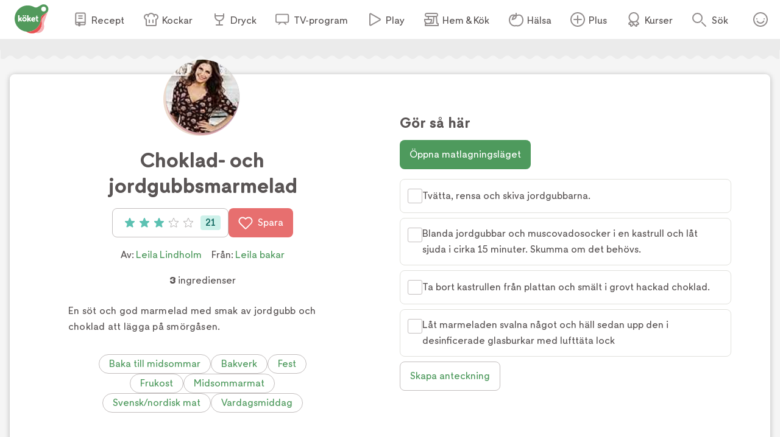

--- FILE ---
content_type: text/html; charset=utf-8
request_url: https://www.koket.se/leila_lindholm/smaratter_och_tillbehor/frukt_och_bar/choklad__och_jordgubbsmarmelad
body_size: 46970
content:
<!DOCTYPE html><html lang="sv"><head><meta charSet="utf-8"/><meta name="viewport" content="width=device-width, initial-scale=1"/><link rel="preload" href="/static/svg/rating/icon-star-filled-no-scale.svg" as="image"/><link rel="stylesheet" href="/_next/static/css/f2e422bc8ac3b2a0.css" data-precedence="next"/><link rel="stylesheet" href="/_next/static/css/bf393829b73aa6e4.css" data-precedence="next"/><link rel="stylesheet" href="/_next/static/css/166e77c5501e366f.css" data-precedence="next"/><link rel="stylesheet" href="/_next/static/css/cd9592d99de4de6a.css" data-precedence="next"/><link rel="stylesheet" href="/_next/static/css/713b5d62e22f8940.css" data-precedence="next"/><link rel="stylesheet" href="/_next/static/css/3b2c871fb6ed9cbb.css" data-precedence="next"/><link rel="stylesheet" href="/_next/static/css/4f232244002136a6.css" data-precedence="next"/><link rel="stylesheet" href="/_next/static/css/e41a344e2fcc24e1.css" data-precedence="next"/><link rel="stylesheet" href="/_next/static/css/d022d91d0aa54919.css" data-precedence="next"/><link rel="preload" as="script" fetchPriority="low" href="/_next/static/chunks/webpack-01674ee4ed8b830b.js"/><script src="/_next/static/chunks/61d2c92d-16598ec5cddcd5da.js" async=""></script><script src="/_next/static/chunks/1830-f01b2b2fb3d9844f.js" async=""></script><script src="/_next/static/chunks/main-app-dfd6ef3d169e8e9f.js" async=""></script><script src="/_next/static/chunks/5651-89e9df65131b24ea.js" async=""></script><script src="/_next/static/chunks/4245-226b8f8cc256208a.js" async=""></script><script src="/_next/static/chunks/9709-195dcbdb1193d4ed.js" async=""></script><script src="/_next/static/chunks/715-27590d89c6a3b9d9.js" async=""></script><script src="/_next/static/chunks/7070-0f3e24e5ae979bea.js" async=""></script><script src="/_next/static/chunks/6688-42c1b08ae061a5ed.js" async=""></script><script src="/_next/static/chunks/623-774530730179a5d5.js" async=""></script><script src="/_next/static/chunks/9158-198f77560600fc16.js" async=""></script><script src="/_next/static/chunks/7444-69cddb9b8f9fac91.js" async=""></script><script src="/_next/static/chunks/app/layout-f8c586be56946a44.js" async=""></script><script src="/_next/static/chunks/app/error-50ffa1cc6bd8dbc4.js" async=""></script><script src="/_next/static/chunks/9749-752a39c81053d1d9.js" async=""></script><script src="/_next/static/chunks/9958-a585f197ae322466.js" async=""></script><script src="/_next/static/chunks/8495-529e6e0d105ee839.js" async=""></script><script src="/_next/static/chunks/3532-9cd9386fb5f69aa6.js" async=""></script><script src="/_next/static/chunks/2481-029aea1093089407.js" async=""></script><script src="/_next/static/chunks/6042-81acd2e6a543054b.js" async=""></script><script src="/_next/static/chunks/app/recipe/page-2985b382bd1a5311.js" async=""></script><script src="/_next/static/chunks/app/not-found-855802ad5050aed3.js" async=""></script><link rel="preload" href="https://maxetise.net/koket.se.data.json" as="fetch" crossorigin="anonymous"/><link rel="preload" href="https://cdn.cookielaw.org/scripttemplates/otSDKStub.js" as="script"/><link rel="preload" href="https://media.richrelevance.com/rrserver/js/1.2/p13n.js" as="script"/><link rel="preload" href="https://maxetise.net/koket.se.data.json" as="fetch" crossorigin="anonymous"/><meta name="next-size-adjust" content=""/><meta name="theme-color" content="#4e9a5d"/><title>Choklad- och jordgubbsmarmelad | Köket.se</title><meta name="description" content="En söt och god marmelad med smak av jordgubb och choklad att lägga på smörgåsen."/><meta name="application-name" content="Köket.se"/><meta name="publisher" content="Köket.se"/><meta name="robots" content="index"/><meta name="fb:app_id" content="1584653018418223"/><meta name="page-type" content="recipe"/><link rel="canonical" href="https://www.koket.se/leila_lindholm/smaratter_och_tillbehor/frukt_och_bar/choklad__och_jordgubbsmarmelad"/><meta property="og:title" content="Choklad- och jordgubbsmarmelad"/><meta property="og:description" content="En söt och god marmelad med smak av jordgubb och choklad att lägga på smörgåsen."/><meta property="og:url" content="https://www.koket.se/leila_lindholm/smaratter_och_tillbehor/frukt_och_bar/choklad__och_jordgubbsmarmelad"/><meta property="og:image:type" content="image/jpeg"/><meta property="og:image" content="https://img.koket.se/standard-mega/choklad-och-jordgubbsmarmelad.jpg"/><meta property="og:image:alt" content="Choklad- och jordgubbsmarmelad"/><meta property="og:image:width" content="1200"/><meta property="og:image:height" content="630"/><meta property="og:type" content="article"/><meta name="twitter:card" content="summary_large_image"/><meta name="twitter:title" content="Choklad- och jordgubbsmarmelad"/><meta name="twitter:description" content="En söt och god marmelad med smak av jordgubb och choklad att lägga på smörgåsen."/><meta name="twitter:image:type" content="image/jpeg"/><meta name="twitter:image" content="https://img.koket.se/standard-mega/choklad-och-jordgubbsmarmelad.jpg"/><meta name="twitter:image:alt" content="Choklad- och jordgubbsmarmelad"/><meta name="twitter:image:width" content="1200"/><meta name="twitter:image:height" content="630"/><link rel="icon" href="/favicon.ico"/><link rel="apple-touch-icon" href="/apple-touch-icon.png"/><script src="/_next/static/chunks/polyfills-42372ed130431b0a.js" noModule=""></script></head><body class="__className_3faf74"><div class="navigation_navigationContainer__oSp5N" data-js-navigation="true"><div class="navigation_navigation__ZvGDf"><button type="button" aria-label="Meny" class="navigation_openContentMenu__QSQc5"><img alt="" aria-hidden="true" src="/static/svg/icon-hamburger.svg" width="24" height="24" decode="async" loading="lazy"/></button><div class="navigation_koketLogo__ydUZj"><a aria-label="Gå till www.koket.se" href="/"><img alt="" aria-hidden="true" src="/static/svg/icon-logo-primary.svg" width="56" height="56" decode="async" loading="lazy"/></a></div><nav class="navigation_contentMenuWrapper__MjZMn"><p class="navigation_contentMenuLabel__MRXbH mobile">Meny</p><button type="button" aria-label="Stäng" class="navigation_closeBtn__maJF_ mobile"><img alt="" aria-hidden="true" src="/static/svg/icon-close-small-grey.svg" width="16" height="16" decode="async" loading="lazy"/></button><ul class="navigation_contentMenu___zvqS"><li><a class="navigation_navLink__Nco48" href="/recept"><img alt="" aria-hidden="true" src="/static/svg/icon-recipe-collection.svg" width="24" height="24" decode="async" loading="lazy"/><span>Recept</span></a></li><li><a class="navigation_navLink__Nco48" href="/kockar"><img alt="" aria-hidden="true" src="/static/svg/icon-chef.svg" width="24" height="24" decode="async" loading="lazy"/><span>Kockar</span></a></li><li><a class="navigation_navLink__Nco48" href="/mat-dryck"><img alt="" aria-hidden="true" src="/static/svg/icon-drinks.svg" width="24" height="24" decode="async" loading="lazy"/><span>Dryck</span></a></li><li><a class="navigation_navLink__Nco48" href="/tv-program"><img alt="" aria-hidden="true" src="/static/svg/icon-tv.svg" width="24" height="24" decode="async" loading="lazy"/><span>TV-program</span></a></li><li><a class="navigation_navLink__Nco48" href="/play"><img alt="" aria-hidden="true" src="/static/svg/icon-play.svg" width="24" height="24" decode="async" loading="lazy"/><span>Play</span></a></li><li><a class="navigation_navLink__Nco48" href="/hem-kok"><img alt="" aria-hidden="true" src="/static/svg/icon-home-kitchen.svg" width="24" height="24" decode="async" loading="lazy"/><span>Hem &amp; Kök</span></a></li><li><a class="navigation_navLink__Nco48" href="/halsa-livsstil"><img alt="" aria-hidden="true" src="/static/svg/theme_icons/icon-apple.svg" width="24" height="24" decode="async" loading="lazy"/><span>Hälsa</span></a></li><li><a class="navigation_navLink__Nco48" href="/plus"><img alt="" aria-hidden="true" src="/static/svg/icon-koket-plus.svg" width="24" height="24" decode="async" loading="lazy"/><span>Plus</span></a></li><li><a title="Kökets kurser" class="navigation_navLink__Nco48" href="/kurser/" rel="noopener noreferrer" target="_blank"><img alt="" aria-hidden="true" src="/static/svg/icon-kurser.svg" width="24" height="24" decode="async" loading="lazy"/><span>Kurser</span></a></li></ul></nav><button class="navigation_toggleSearch__1EBwt" type="button" aria-label="Sök">Sök</button><div class="navigation_toggleAccount__jsoGp"><button class="navigation_clickAreaBtn__gpmcr" type="button">Öppna menyn för ditt konto</button></div></div></div><div class="maxetise placement_maxetisePlacement__DodDa placement_hideAdLabel__0F_kE" data-placement="[{&quot;mq&quot;:&quot;screen and (max-width: 992px)&quot;, &quot;placement&quot;: &quot;mobile0&quot;},{&quot;mq&quot;:&quot;screen and (min-width: 993px)&quot;, &quot;placement&quot;: &quot;desktop0&quot;}]" data-keywords="[&quot;page_id:8551&quot;,&quot;page_type:recipe&quot;,&quot;source:leila_bakar&quot;,&quot;profile:leila_lindholm&quot;,&quot;ingredient:farska_jordgubbar&quot;,&quot;ingredient:muscovadosocker&quot;,&quot;ingredient:mork_choklad_70&quot;,&quot;category:midsommar&quot;,&quot;category:typ_av_bakat_och_sott&quot;,&quot;category:sverige_norden&quot;,&quot;category:frukost&quot;,&quot;category:fest&quot;,&quot;category:typ_av_matratter&quot;,&quot;category:vardag&quot;,&quot;category:huvudratt&quot;]"></div><div class="site_wrapper_wrapper__PuTaQ"><script type="application/ld+json">[
{"@context":"https://schema.org","@type":"Corporation","name":"Köket","url":"https://www.koket.se/","logo":"https://www.koket.se/static/img/logo.svg"},{"@context":"https://schema.org/","@type":"Recipe","name":"Choklad- och jordgubbsmarmelad","image":"https://img.koket.se/standard-mega/choklad-och-jordgubbsmarmelad.jpg","description":"En söt och god marmelad med smak av jordgubb och choklad att lägga på smörgåsen.","author":{"@type":"Person","name":"Leila Lindholm"},"totalTime":"","recipeIngredient":["1 l färska jordgubbar","9 dl muscovadosocker","150 g mörk choklad 70 % (hög kvalitet)"],"recipeInstructions":[{"@type":"HowToStep","text":"Tvätta, rensa och skiva jordgubbarna."},{"@type":"HowToStep","text":"Blanda jordgubbar och muscovadosocker i en kastrull och låt sjuda i cirka 15 minuter. Skumma om det behövs."},{"@type":"HowToStep","text":"Ta bort kastrullen från plattan och smält i grovt hackad choklad."},{"@type":"HowToStep","text":"Låt marmeladen svalna något och häll sedan upp den i desinficerade glasburkar med lufttäta lock"}],"aggregateRating":{"@type":"AggregateRating","ratingValue":3.1,"ratingCount":21,"bestRating":"5","worstRating":"1"}}
]</script><div class="recipe_printLogo__vxZWx"><img alt="" aria-hidden="true" src="/static/img/logo.svg" width="70" height="60" decode="async" loading="lazy"/></div><div class="wave_ad_wrapper_fullWidth__EhKNh"><div class="wave_ad_wrapper_waveBorder__hQXL6 wave_ad_wrapper_top__48cz4 wave_ad_wrapper_desktopOnly__0eRsF"><div class="maxetise placement_maxetisePlacement__DodDa" data-placement="[{&quot;mq&quot;:&quot;screen and (min-width: 993px)&quot;, &quot;placement&quot;: &quot;desktop1&quot;}]" data-keywords="[&quot;page_id:8551&quot;,&quot;page_type:recipe&quot;,&quot;source:leila_bakar&quot;,&quot;profile:leila_lindholm&quot;,&quot;ingredient:farska_jordgubbar&quot;,&quot;ingredient:muscovadosocker&quot;,&quot;ingredient:mork_choklad_70&quot;,&quot;category:midsommar&quot;,&quot;category:typ_av_bakat_och_sott&quot;,&quot;category:sverige_norden&quot;,&quot;category:frukost&quot;,&quot;category:fest&quot;,&quot;category:typ_av_matratter&quot;,&quot;category:vardag&quot;,&quot;category:huvudratt&quot;]"></div></div></div><div class="recipe_wrapper__y0fwv"><div class="recipe_gridWrapper__mVCN5"><h1 class="recipe_title__Al9fM recipe_mobile__4nQMX">Choklad- och jordgubbsmarmelad</h1><div class="recipe_imageGridWrapper__dGnye"><div class="recipe_image_wrapper__Ik0rp"><div class="labels_wrapper__4anA6"></div><div class="recipe_image_imageWrapper__RKBzu"><picture><source srcSet="https://img.koket.se/standard-mini/choklad-och-jordgubbsmarmelad.jpg.webp 88w, https://img.koket.se/standard-small/choklad-och-jordgubbsmarmelad.jpg.webp 192w, https://img.koket.se/standard-medium/choklad-och-jordgubbsmarmelad.jpg.webp 400w, https://img.koket.se/standard-large/choklad-och-jordgubbsmarmelad.jpg.webp 608w, https://img.koket.se/standard-giant/choklad-och-jordgubbsmarmelad.jpg.webp 816w, https://img.koket.se/standard-mega/choklad-och-jordgubbsmarmelad.jpg.webp 1224w" sizes="(min-width: 1025px) 50vw, 100vw" type="image/webp"/><source srcSet="https://img.koket.se/standard-mini/choklad-och-jordgubbsmarmelad.jpg 88w, https://img.koket.se/standard-small/choklad-och-jordgubbsmarmelad.jpg 192w, https://img.koket.se/standard-medium/choklad-och-jordgubbsmarmelad.jpg 400w, https://img.koket.se/standard-large/choklad-och-jordgubbsmarmelad.jpg 608w, https://img.koket.se/standard-giant/choklad-och-jordgubbsmarmelad.jpg 816w, https://img.koket.se/standard-mega/choklad-och-jordgubbsmarmelad.jpg 1224w" sizes="(min-width: 1025px) 50vw, 100vw" type="image/jpeg"/><img loading="eager" src="https://img.koket.se/standard-mini/choklad-och-jordgubbsmarmelad.jpg" alt="Choklad- och jordgubbsmarmelad" class="recipe_image_image__Tnj88" style="aspect-ratio:4/3"/></picture><div class="photographer_photographer__oJgk9">Foto: <!-- -->TV4</div></div><div class="profile_or_logo_image_logoWrapper__kKBJW"><div class="profile_image_wrapper__LyhGU profile_image_mobile__coPF7"><a aria-label="Leila Lindholm" class="profile_image_profileImageWrapper__5hr0Z" href="/kockar/leila-lindholm"><picture><source data-srcset="https://img.koket.se/square-mini/leila-lindholm-2.jpg.webp 88w, https://img.koket.se/square-small/leila-lindholm-2.jpg.webp 192w, https://img.koket.se/square-medium/leila-lindholm-2.jpg.webp 400w, https://img.koket.se/square-large/leila-lindholm-2.jpg.webp 608w, https://img.koket.se/square-giant/leila-lindholm-2.jpg.webp 816w, https://img.koket.se/square-mega/leila-lindholm-2.jpg.webp 1224w" sizes="(min-width: 650px) 10vw, 20vw" type="image/webp"/><source data-srcset="https://img.koket.se/square-mini/leila-lindholm-2.jpg 88w, https://img.koket.se/square-small/leila-lindholm-2.jpg 192w, https://img.koket.se/square-medium/leila-lindholm-2.jpg 400w, https://img.koket.se/square-large/leila-lindholm-2.jpg 608w, https://img.koket.se/square-giant/leila-lindholm-2.jpg 816w, https://img.koket.se/square-mega/leila-lindholm-2.jpg 1224w" sizes="(min-width: 650px) 10vw, 20vw" type="image/jpeg"/><img loading="lazy" src="https://img.koket.se/square-mini/leila-lindholm-2.jpg" alt="Leila Lindholm" style="aspect-ratio:1/1"/></picture></a></div></div></div></div><div class="recipe_gridLeftWrapper__bm24l"><div class="profile_image_wrapper__LyhGU profile_image_desktop__G4Of5"><a aria-label="Leila Lindholm" class="profile_image_profileImageWrapper__5hr0Z" href="/kockar/leila-lindholm"><picture><source data-srcset="https://img.koket.se/square-mini/leila-lindholm-2.jpg.webp 88w, https://img.koket.se/square-small/leila-lindholm-2.jpg.webp 192w, https://img.koket.se/square-medium/leila-lindholm-2.jpg.webp 400w, https://img.koket.se/square-large/leila-lindholm-2.jpg.webp 608w, https://img.koket.se/square-giant/leila-lindholm-2.jpg.webp 816w, https://img.koket.se/square-mega/leila-lindholm-2.jpg.webp 1224w" sizes="(min-width: 650px) 10vw, 20vw" type="image/webp"/><source data-srcset="https://img.koket.se/square-mini/leila-lindholm-2.jpg 88w, https://img.koket.se/square-small/leila-lindholm-2.jpg 192w, https://img.koket.se/square-medium/leila-lindholm-2.jpg 400w, https://img.koket.se/square-large/leila-lindholm-2.jpg 608w, https://img.koket.se/square-giant/leila-lindholm-2.jpg 816w, https://img.koket.se/square-mega/leila-lindholm-2.jpg 1224w" sizes="(min-width: 650px) 10vw, 20vw" type="image/jpeg"/><img loading="lazy" src="https://img.koket.se/square-mini/leila-lindholm-2.jpg" alt="Leila Lindholm" style="aspect-ratio:1/1"/></picture></a></div><h1 class="recipe_title__Al9fM recipe_desktop__Mj1Qd">Choklad- och jordgubbsmarmelad</h1><div class="recipe_buttons__nUkvb"><button type="button" class="button_button__BUyKl button_large__EANFK"><div class="rating_starContainer__MFC6U" data-setrating="3.1"><div aria-hidden="true" class="rating_stars_wrapper__s884U" style="width:16px;height:16px;margin:0 4px"><img alt="" aria-hidden="true" src="/static/svg/rating/icon-star-filled-no-scale.svg" width="16" height="16" decode="async" loading="lazy" class="rating_stars_star__fUWKZ"/></div><div aria-hidden="true" class="rating_stars_wrapper__s884U" style="width:16px;height:16px;margin:0 4px"><img alt="" aria-hidden="true" src="/static/svg/rating/icon-star-filled-no-scale.svg" width="16" height="16" decode="async" loading="lazy" class="rating_stars_star__fUWKZ"/></div><div aria-hidden="true" class="rating_stars_wrapper__s884U" style="width:16px;height:16px;margin:0 4px"><img alt="" aria-hidden="true" src="/static/svg/rating/icon-star-filled-no-scale.svg" width="16" height="16" decode="async" loading="lazy" class="rating_stars_star__fUWKZ"/></div><div aria-hidden="true" class="rating_stars_wrapper__s884U rating_stars_decimalStar__J09xE" style="width:16px;height:16px;margin:0 4px"><img alt="" aria-hidden="true" src="/static/svg/rating/icon-star-outline.svg" width="16" height="16" decode="async" loading="lazy" class="rating_stars_starOutline__ql_NJ"/><img src="/static/svg/rating/icon-star-filled-no-scale.svg" height="16" width="10%" class="rating_stars_star__fUWKZ" decode="async" alt=""/></div><div aria-hidden="true" class="rating_stars_wrapper__s884U" style="width:16px;height:16px;margin:0 4px"><img alt="" aria-hidden="true" src="/static/svg/rating/icon-star-outline.svg" width="16" height="16" decode="async" loading="lazy" class="rating_stars_starOutline__ql_NJ"/></div><span class="sr-only">Betyg: 3.1 av 5 (21 röster)</span></div><div class="rating_ratingCount__lzTOH">21</div></button><button type="button" class="button_button__BUyKl button_large__EANFK button_red__WIVaY" aria-label="Spara i favoriter"><img alt="" aria-hidden="true" src="/static/svg/icon-heart-outline-white.svg" width="24" height="24" decode="async" loading="lazy" class="button_icon__nrQia"/>Spara</button></div><div class="author_wrapper__lZIMw"><p>Av: <span><a href="/kockar/leila-lindholm">Leila Lindholm</a></span></p><p>Från:<!-- --> <a href="/tv-program/leila-bakar">Leila bakar</a></p></div><div class="details_wrapper__dHA2m"><p class="details_detail__azP_t"><span>3</span> ingredienser</p></div><div class="koket_markdown_mdWrapper__trCli description_description__b75w_"><p>En söt och god marmelad med smak av jordgubb och choklad att lägga på smörgåsen.</p></div><div class="themes_wrapper__XnOUd"><a class="button_button__BUyKl button_small___QhE2 button_green__8_usM button_secondary__UnnH3" href="/bakat-och-gott/hogtider-och-tillfallen/midsommar">Baka till midsommar</a><a class="button_button__BUyKl button_small___QhE2 button_green__8_usM button_secondary__UnnH3" href="/bakat-och-gott/bakverk">Bakverk</a><a class="button_button__BUyKl button_small___QhE2 button_green__8_usM button_secondary__UnnH3" href="/mat/tema/fest">Fest</a><a class="button_button__BUyKl button_small___QhE2 button_green__8_usM button_secondary__UnnH3" href="/mat/typ-av-maltid/frukost">Frukost</a><a class="button_button__BUyKl button_small___QhE2 button_green__8_usM button_secondary__UnnH3" href="/midsommarmat-2">Midsommarmat</a><a class="button_button__BUyKl button_small___QhE2 button_green__8_usM button_secondary__UnnH3" href="/mat/varldens-kok/svensk-nordisk-mat">Svensk/nordisk mat</a><a class="button_button__BUyKl button_small___QhE2 button_green__8_usM button_secondary__UnnH3" href="/mat/typ-av-maltid/vardagsmiddag">Vardagsmiddag</a></div><div class="wave_ad_wrapper_column_waveBorder__UG_wu"><div class="maxetise placement_maxetisePlacement__DodDa placement_mobileMinHeight__sMhpW" data-placement="[{&quot;mq&quot;:&quot;screen and (max-width: 992px)&quot;, &quot;placement&quot;: &quot;mobile1&quot;}]" data-keywords="[&quot;page_id:8551&quot;,&quot;page_type:recipe&quot;,&quot;source:leila_bakar&quot;,&quot;profile:leila_lindholm&quot;,&quot;ingredient:farska_jordgubbar&quot;,&quot;ingredient:muscovadosocker&quot;,&quot;ingredient:mork_choklad_70&quot;,&quot;category:midsommar&quot;,&quot;category:typ_av_bakat_och_sott&quot;,&quot;category:sverige_norden&quot;,&quot;category:frukost&quot;,&quot;category:fest&quot;,&quot;category:typ_av_matratter&quot;,&quot;category:vardag&quot;,&quot;category:huvudratt&quot;]"></div></div><div class="links_wrapper__EG9sY"></div><div id="ingredients-component" class="ingredients_wrapper__YNZwu"><div class="ingredients_titleWrapper__a17nG"><h2 class="ingredients_title__hy5ed">Ingredienser</h2><div class="keep_screen_active_toggle_button_wrapper__RifdS"><span class="keep_screen_active_toggle_button_label__zK58T">Håll skärmen tänd</span><span class="toggle_button_wrapper__bkWwm"><input type="checkbox" class="toggle_button_checkbox__Ww204"/><span class="toggle_button_thumb__R1f9J"></span><span class="toggle_button_track__OBKPG"></span></span></div></div><div id="ingredients"><div><ul class="ingredients_list_list__eqz0f"><li class="ingredient_wrapper__uRhJx"><span class="ingredient_checkboxWrapper__XrLeH"><div class="checkbox_wrapper__PT1Kq"><label aria-label="Klicka här för att markera att du är klar med detta steg"><input type="checkbox" class="checkbox_checkInput__ymP5u"/></label><span class="checkbox_border__XXG7E"></span><span class="checkbox_checkmark__2Er3P"><img alt="" aria-hidden="true" src="/static/svg/icon-checkmark-green.svg" width="24" height="24" decode="async" loading="lazy"/></span></div></span><span class="ingredient_ingredient__TXIBn ingredient_breakWord__bFWcL">1 l färska jordgubbar</span></li><li class="ingredient_wrapper__uRhJx"><span class="ingredient_checkboxWrapper__XrLeH"><div class="checkbox_wrapper__PT1Kq"><label aria-label="Klicka här för att markera att du är klar med detta steg"><input type="checkbox" class="checkbox_checkInput__ymP5u"/></label><span class="checkbox_border__XXG7E"></span><span class="checkbox_checkmark__2Er3P"><img alt="" aria-hidden="true" src="/static/svg/icon-checkmark-green.svg" width="24" height="24" decode="async" loading="lazy"/></span></div></span><span class="ingredient_ingredient__TXIBn ingredient_breakWord__bFWcL">9 dl muscovadosocker</span></li><li class="ingredient_wrapper__uRhJx"><span class="ingredient_checkboxWrapper__XrLeH"><div class="checkbox_wrapper__PT1Kq"><label aria-label="Klicka här för att markera att du är klar med detta steg"><input type="checkbox" class="checkbox_checkInput__ymP5u"/></label><span class="checkbox_border__XXG7E"></span><span class="checkbox_checkmark__2Er3P"><img alt="" aria-hidden="true" src="/static/svg/icon-checkmark-green.svg" width="24" height="24" decode="async" loading="lazy"/></span></div></span><span class="ingredient_ingredient__TXIBn ingredient_breakWord__bFWcL">150 g mörk choklad 70 % (hög kvalitet)</span></li><li class="ingredients_list_mobileAd__CVEhT"><div class="maxetise placement_maxetisePlacement__DodDa placement_mobileMinHeight__sMhpW" data-placement="[{&quot;mq&quot;:&quot;screen and (max-width: 992px)&quot;, &quot;placement&quot;: &quot;mobile3&quot;}]" data-keywords="[&quot;page_id:8551&quot;,&quot;page_type:recipe&quot;,&quot;source:leila_bakar&quot;,&quot;profile:leila_lindholm&quot;,&quot;ingredient:farska_jordgubbar&quot;,&quot;ingredient:muscovadosocker&quot;,&quot;ingredient:mork_choklad_70&quot;,&quot;category:midsommar&quot;,&quot;category:typ_av_bakat_och_sott&quot;,&quot;category:sverige_norden&quot;,&quot;category:frukost&quot;,&quot;category:fest&quot;,&quot;category:typ_av_matratter&quot;,&quot;category:vardag&quot;,&quot;category:huvudratt&quot;]"></div></li></ul></div></div><div class="ingredients_buttonWrapper__gqbya"><div class="add_to_shopping_list_button_wrapper__ekP2e"><button type="button" class="button_button__BUyKl button_large__EANFK button_red__WIVaY button_secondary__UnnH3"><img alt="" aria-hidden="true" src="/static/svg/icon-list.svg" width="24" height="24" decode="async" loading="lazy" class="button_icon__nrQia"/>Lägg i inköpslista</button></div><button type="button" class="button_button__BUyKl button_large__EANFK button_red__WIVaY" aria-label="Spara i favoriter"><img alt="" aria-hidden="true" src="/static/svg/icon-heart-outline-white.svg" width="24" height="24" decode="async" loading="lazy" class="button_icon__nrQia"/>Spara</button></div></div></div><div class="recipe_gridRightWrapper__L0mTb"><div class="recipe_hideInPrint__4nqqd"></div><section class="instructions_wrapper__j3G4d"><div class="instructions_titleWrapper__R4PCc"><h2 class="instructions_title__Tyc1P">Gör så här</h2><div class="keep_screen_active_toggle_button_wrapper__RifdS"><span class="keep_screen_active_toggle_button_label__zK58T">Håll skärmen tänd</span><span class="toggle_button_wrapper__bkWwm"><input type="checkbox" class="toggle_button_checkbox__Ww204"/><span class="toggle_button_thumb__R1f9J"></span><span class="toggle_button_track__OBKPG"></span></span></div></div><div class="instructions_cookingModeBtnWrapper__Wyj8e"><button type="button" class="button_button__BUyKl button_large__EANFK button_green__8_usM">Öppna matlagningsläget</button></div><ol class="instruction_section_numberedList__t9htD"><li class="instruction_step_wrapper__Wa7CR"><span class="instruction_step_checkboxWrapper__hIhY_"><div class="checkbox_wrapper__PT1Kq"><label aria-label="Klicka här för att markera att du är klar med detta steg"><input type="checkbox" class="checkbox_checkInput__ymP5u"/></label><span class="checkbox_border__XXG7E"></span><span class="checkbox_checkmark__2Er3P"><img alt="" aria-hidden="true" src="/static/svg/icon-checkmark-green.svg" width="24" height="24" decode="async" loading="lazy"/></span></div></span><span class="instruction_step_instructionStep__Bhl2c">Tvätta, rensa och skiva jordgubbarna.</span></li><li class="instruction_step_wrapper__Wa7CR"><span class="instruction_step_checkboxWrapper__hIhY_"><div class="checkbox_wrapper__PT1Kq"><label aria-label="Klicka här för att markera att du är klar med detta steg"><input type="checkbox" class="checkbox_checkInput__ymP5u"/></label><span class="checkbox_border__XXG7E"></span><span class="checkbox_checkmark__2Er3P"><img alt="" aria-hidden="true" src="/static/svg/icon-checkmark-green.svg" width="24" height="24" decode="async" loading="lazy"/></span></div></span><span class="instruction_step_instructionStep__Bhl2c">Blanda jordgubbar och muscovadosocker i en kastrull och låt sjuda i cirka 15 minuter. Skumma om det behövs.</span></li><li class="instruction_step_wrapper__Wa7CR"><span class="instruction_step_checkboxWrapper__hIhY_"><div class="checkbox_wrapper__PT1Kq"><label aria-label="Klicka här för att markera att du är klar med detta steg"><input type="checkbox" class="checkbox_checkInput__ymP5u"/></label><span class="checkbox_border__XXG7E"></span><span class="checkbox_checkmark__2Er3P"><img alt="" aria-hidden="true" src="/static/svg/icon-checkmark-green.svg" width="24" height="24" decode="async" loading="lazy"/></span></div></span><span class="instruction_step_instructionStep__Bhl2c">Ta bort kastrullen från plattan och smält i grovt hackad choklad.</span></li><li class="instruction_step_wrapper__Wa7CR"><span class="instruction_step_checkboxWrapper__hIhY_"><div class="checkbox_wrapper__PT1Kq"><label aria-label="Klicka här för att markera att du är klar med detta steg"><input type="checkbox" class="checkbox_checkInput__ymP5u"/></label><span class="checkbox_border__XXG7E"></span><span class="checkbox_checkmark__2Er3P"><img alt="" aria-hidden="true" src="/static/svg/icon-checkmark-green.svg" width="24" height="24" decode="async" loading="lazy"/></span></div></span><span class="instruction_step_instructionStep__Bhl2c">Låt marmeladen svalna något och häll sedan upp den i desinficerade glasburkar med lufttäta lock</span></li><li class="instruction_step_mobileAd__4UK4C"><div class="maxetise placement_maxetisePlacement__DodDa placement_mobileMinHeight__sMhpW" data-placement="[{&quot;mq&quot;:&quot;screen and (max-width: 992px)&quot;, &quot;placement&quot;: &quot;mobile3&quot;}]" data-keywords="[&quot;page_id:8551&quot;,&quot;page_type:recipe&quot;,&quot;source:leila_bakar&quot;,&quot;profile:leila_lindholm&quot;,&quot;ingredient:farska_jordgubbar&quot;,&quot;ingredient:muscovadosocker&quot;,&quot;ingredient:mork_choklad_70&quot;,&quot;category:midsommar&quot;,&quot;category:typ_av_bakat_och_sott&quot;,&quot;category:sverige_norden&quot;,&quot;category:frukost&quot;,&quot;category:fest&quot;,&quot;category:typ_av_matratter&quot;,&quot;category:vardag&quot;,&quot;category:huvudratt&quot;]"></div></li></ol></section><div class="koket_markdown_mdWrapper__trCli recipe_informationWrapper__eqoVk"></div><button type="button" class="button_button__BUyKl button_large__EANFK button_green__8_usM button_secondary__UnnH3 note_createButton__4wFLG recipe_noteWrapper___CkDR">Skapa anteckning</button></div></div><div class="toolbar_buttons_wrapper__lGZzx"><div class="share_button_wrapper__xci_K"><button type="button" class="share_button_shareButton__jaZBs"><img alt="" aria-hidden="true" src="/static/svg/icon-share-grey.svg" width="24" height="24" decode="async" loading="lazy"/>Dela</button></div><button title="Skriv ut" type="button" class="toolbar_buttons_printButton__64H8d"><img alt="" aria-hidden="true" src="/static/svg/icon-print-grey.svg" width="24" height="24" decode="async" loading="lazy"/>Skriv ut</button></div></div><div class="wave_ad_wrapper_fullWidth__EhKNh"><div class="wave_ad_wrapper_waveBorder__hQXL6"><div class="maxetise placement_maxetisePlacement__DodDa placement_mobileMinHeight__sMhpW" data-placement="[{&quot;mq&quot;:&quot;screen and (max-width: 992px)&quot;, &quot;placement&quot;: &quot;mobile2&quot;},{&quot;mq&quot;:&quot;screen and (min-width: 993px)&quot;, &quot;placement&quot;: &quot;desktop2&quot;}]" data-keywords="[&quot;page_id:8551&quot;,&quot;page_type:recipe&quot;,&quot;source:leila_bakar&quot;,&quot;profile:leila_lindholm&quot;,&quot;ingredient:farska_jordgubbar&quot;,&quot;ingredient:muscovadosocker&quot;,&quot;ingredient:mork_choklad_70&quot;,&quot;category:midsommar&quot;,&quot;category:typ_av_bakat_och_sott&quot;,&quot;category:sverige_norden&quot;,&quot;category:frukost&quot;,&quot;category:fest&quot;,&quot;category:typ_av_matratter&quot;,&quot;category:vardag&quot;,&quot;category:huvudratt&quot;]"></div></div></div><section class="recipe_widgetSection__crljl"><div class="wave_ad_wrapper_fullWidth__EhKNh"><div class="wave_ad_wrapper_waveBorder__hQXL6 wave_ad_wrapper_bottom__xQB74"><div class="maxetise placement_maxetisePlacement__DodDa placement_mobileMinHeight__sMhpW" data-placement="[{&quot;mq&quot;:&quot;screen and (max-width: 992px)&quot;, &quot;placement&quot;: &quot;mobile2&quot;},{&quot;mq&quot;:&quot;screen and (min-width: 993px)&quot;, &quot;placement&quot;: &quot;desktop2&quot;}]" data-keywords="[&quot;page_id:8551&quot;,&quot;page_type:recipe&quot;,&quot;source:leila_bakar&quot;,&quot;profile:leila_lindholm&quot;,&quot;ingredient:farska_jordgubbar&quot;,&quot;ingredient:muscovadosocker&quot;,&quot;ingredient:mork_choklad_70&quot;,&quot;category:midsommar&quot;,&quot;category:typ_av_bakat_och_sott&quot;,&quot;category:sverige_norden&quot;,&quot;category:frukost&quot;,&quot;category:fest&quot;,&quot;category:typ_av_matratter&quot;,&quot;category:vardag&quot;,&quot;category:huvudratt&quot;]"></div></div></div></section></div><footer class="footer_footer__GQiIV"><div class="footer_footerContent__MNqDz"><img alt="" aria-hidden="true" src="/static/svg/logo-koket.svg" width="165" height="146" decode="async" loading="lazy" class="footer_logo__LwSfN"/><div class="footer_signupContainer__57j0D"><span>Få de senaste nyheterna!</span><button type="button" class="button_button__BUyKl button_mediumRounded__cyZNQ button_red__WIVaY">Prenumerera på nyhetsbreven!</button></div><ul class="footer_socialLinks__8g4us"><li><a class="footer_socialLink__7DGt_" href="https://www.facebook.com/KoketTV4" rel="noopener noreferrer nofollow" target="_blank"><img alt="" aria-hidden="true" src="/static/svg/icon-facebook.svg" width="20" height="20" decode="async" loading="lazy" class="footer_icon__bW5Iu"/>Facebook</a></li><li class="footer_even__sGfVz"><a class="footer_socialLink__7DGt_" href="https://instagram.com/koket.se/" rel="noopener noreferrer nofollow" target="_blank"><img alt="" aria-hidden="true" src="/static/svg/icon-instagram.svg" width="20" height="20" decode="async" loading="lazy" class="footer_icon__bW5Iu"/>Instagram</a></li><li><a class="footer_socialLink__7DGt_" href="https://www.pinterest.se/kketse/" rel="noopener noreferrer nofollow" target="_blank"><img alt="" aria-hidden="true" src="/static/svg/icon-pinterest.svg" width="20" height="20" decode="async" loading="lazy" class="footer_icon__bW5Iu"/>Pinterest</a></li><li class="footer_even__sGfVz"><a class="footer_socialLink__7DGt_" href="https://www.youtube.com/c/koketse" rel="noopener noreferrer nofollow" target="_blank"><img alt="" aria-hidden="true" src="/static/svg/icon-youtube.svg" width="20" height="20" decode="async" loading="lazy" class="footer_icon__bW5Iu"/>YouTube</a></li></ul><div class="footer_footerLinkContainer__JtCP_"><ul class="footer_footerLinks__QnPm2"><li><a href="/om-koket">Om Köket.se</a></li><li><a href="/kokets-anvandarvillkor">Allmänna användarvillkor</a></li><li><a href="/kokets-cookiepolicy">Om cookies</a></li><li><button type="button" class="cookie_settings_button_buttonLink__4SLV3">Cookie-inställningar</button></li><li><a href="/kontakt">Kontakta Köket</a></li><li><a href="https://www.tv4.se/artikel/21S40PKdrQZDCEJllEPwRj/hur-kontaktar-jag-tv4" rel="noopener noreferrer nofollow" target="_blank">Kontakta TV4</a></li><li><a href="/personuppgiftspolicy">Personuppgiftspolicy</a></li><li><a href="/koket-sales" rel="noopener noreferrer nofollow" target="_blank">Annonsera på köket.se</a></li></ul><ul class="footer_editors__kSD_c"><li>Redaktörer: <a title="Kontakta redaktionen" href="mailto:info@koket.se">Lina Schönberg</a>, <a title="Kontakta redaktionen" href="mailto:info@koket.se">Ellinor Jidenius</a>, <a title="Kontakta redaktionen" href="mailto:info@koket.se">Isabel Agardh</a>, <a title="Kontakta redaktionen" href="mailto:info@koket.se">Danielle Ekblad</a> och <a title="Kontakta redaktionen" href="mailto:info@koket.se">Elinor Hedgren</a></li><li>Ansvarig utgivare: <a title="Kontakta ansvarig utgivare" href="mailto:helena.aro@tv4.se">Helena Aro</a></li><li>Försäljningschef: <a title="Kontakta försäljningschef" href="mailto:jeanette.frisk@tv4.se">Jeanette Frisk Sundberg</a></li></ul></div></div><div class="footer_bottom__leLiB"><span class="footer_signOff__HxgTM">En del av TV4<span>1997-2026 TV4 AB</span></span></div></footer><script>(self.__next_s=self.__next_s||[]).push([0,{"children":"var dataLayer = [];","id":"setupDatalayer"}])</script><noscript><iframe title="gtm" src="https://www.googletagmanager.com/ns.html?id=GTM-NQJQ34" height="0" width="0" style="display:none;visibility:hidden"></iframe></noscript><script>(self.__next_s=self.__next_s||[]).push(["https://cdn.cookielaw.org/scripttemplates/otSDKStub.js",{"data-domain-script":"1ba17c45-2e34-475e-b7ac-e17af4c4c36d","data-document-language":"true"}])</script><script src="/_next/static/chunks/webpack-01674ee4ed8b830b.js" id="_R_" async=""></script><script>(self.__next_f=self.__next_f||[]).push([0])</script><script>self.__next_f.push([1,"1:\"$Sreact.fragment\"\n2:I[49972,[\"5651\",\"static/chunks/5651-89e9df65131b24ea.js\",\"4245\",\"static/chunks/4245-226b8f8cc256208a.js\",\"9709\",\"static/chunks/9709-195dcbdb1193d4ed.js\",\"715\",\"static/chunks/715-27590d89c6a3b9d9.js\",\"7070\",\"static/chunks/7070-0f3e24e5ae979bea.js\",\"6688\",\"static/chunks/6688-42c1b08ae061a5ed.js\",\"623\",\"static/chunks/623-774530730179a5d5.js\",\"9158\",\"static/chunks/9158-198f77560600fc16.js\",\"7444\",\"static/chunks/7444-69cddb9b8f9fac91.js\",\"7177\",\"static/chunks/app/layout-f8c586be56946a44.js\"],\"default\"]\n3:I[58044,[\"5651\",\"static/chunks/5651-89e9df65131b24ea.js\",\"4245\",\"static/chunks/4245-226b8f8cc256208a.js\",\"9709\",\"static/chunks/9709-195dcbdb1193d4ed.js\",\"715\",\"static/chunks/715-27590d89c6a3b9d9.js\",\"7070\",\"static/chunks/7070-0f3e24e5ae979bea.js\",\"6688\",\"static/chunks/6688-42c1b08ae061a5ed.js\",\"623\",\"static/chunks/623-774530730179a5d5.js\",\"9158\",\"static/chunks/9158-198f77560600fc16.js\",\"7444\",\"static/chunks/7444-69cddb9b8f9fac91.js\",\"7177\",\"static/chunks/app/layout-f8c586be56946a44.js\"],\"default\"]\n4:I[4846,[],\"\"]\n5:I[80404,[\"8039\",\"static/chunks/app/error-50ffa1cc6bd8dbc4.js\"],\"default\"]\n6:I[97732,[],\"\"]\n8:I[10767,[\"5651\",\"static/chunks/5651-89e9df65131b24ea.js\",\"4245\",\"static/chunks/4245-226b8f8cc256208a.js\",\"9709\",\"static/chunks/9709-195dcbdb1193d4ed.js\",\"715\",\"static/chunks/715-27590d89c6a3b9d9.js\",\"7070\",\"static/chunks/7070-0f3e24e5ae979bea.js\",\"6688\",\"static/chunks/6688-42c1b08ae061a5ed.js\",\"623\",\"static/chunks/623-774530730179a5d5.js\",\"9158\",\"static/chunks/9158-198f77560600fc16.js\",\"7444\",\"static/chunks/7444-69cddb9b8f9fac91.js\",\"7177\",\"static/chunks/app/layout-f8c586be56946a44.js\"],\"default\"]\n9:I[33725,[\"5651\",\"static/chunks/5651-89e9df65131b24ea.js\",\"4245\",\"static/chunks/4245-226b8f8cc256208a.js\",\"9709\",\"static/chunks/9709-195dcbdb1193d4ed.js\",\"9749\",\"static/chunks/9749-752a39c81053d1d9.js\",\"7070\",\"static/chunks/7070-0f3e24e5ae979bea.js\",\"9958\",\"static/chunks/9958-a585f197ae322466.js\",\"6688\",\"static/chunks/6688-42c1b08ae061a5ed.js\",\"623\",\"static/chunks/623-774530730179a5d5.js\",\"9158\",\"static/chunks/9158-198f77560600fc16.js\",\"8495\",\"static/chunks/8495-529e6e0d105ee839.js\",\"3532\",\"static/chunks/3532-9cd9386fb5f69aa6.js\",\"2481\",\"static/chunks/2481-029aea1093089407.js\",\"6042\",\"static/chunks/6042-81acd2e6a543054b.js\",\"9965\",\"static/chunks/app/recipe/page-2985b382bd1a5311.js\"],\"default\"]\na:I[72932,[\"5651\",\"static/chunks/5651-89e9df65131b24ea.js\",\"4245\",\"static/chunks/4245-226b8f8cc256208a.js\",\"9709\",\"static/chunks/9709-195dcbdb1193d4ed.js\",\"715\",\"static/chunks/715-27590d89c6a3b9d9.js\",\"7070\",\"static/chunks/7070-0f3e24e5ae979bea.js\",\"6688\",\"static/chunks/6688-42c1b08ae061a5ed.js\",\"623\",\"static/chunks/623-774530730179a5d5.js\",\"9158\",\"static/chunks/9158-198f77560600fc16.js\",\"7444\",\"static/chunks/7444-69cddb9b8f9fac91.js\",\"7177\",\"static/chunks/app/layout-f8c586be56946a44.js\"],\"default\"]\n15:I[59654,[],\"\"]\n16:I[7170,[\"5651\",\"static/chunks/5651-89e9df65131b24ea.js\",\"4245\",\"static/chunks/4245-226b8f8cc256208a.js\",\"9709\",\"static/chunks/9709-195dcbdb1193d4ed.js\",\"715\",\"static/chunks/715-27590d89c6a3b9d9.js\",\"7070\",\"static/chunks/7070-0f3e24e5ae979bea.js\",\"6688\",\"static/chunks/6688-42c1b08ae061a5ed.js\",\"623\",\"static/chunks/623-774530730179a5d5.js\",\"9158\",\"static/chunks/9158-198f77560600fc16.js\",\"7444\",\"static/chunks/7444-69cddb9b8f9fac91.js\",\"7177\",\"static/chunks/app/layout-f8c586be56946a44.js\"],\"\"]\n1a:I[96615,[],\"OutletBoundary\"]\n1c:I[96615,[],\"ViewportBoundary\"]\n1e:I[96615,[],\"MetadataBoundary\"]\n20:I[36530,[\"5651\",\"static/chunks/5651-89e9df65131b24ea.js\",\"4245\",\"static/chunks/4245-226b8f8cc256208a.js\",\"9709\",\"static/chunks/9709-195dcbdb1193d4ed.js\",\"6688\",\"static/chunks/6688-42c1b08ae061a5ed.js\",\"623\",\"static/chunks/623-774530730179a5d5.js\",\"9158\",\"static/chunks/9158-198f77560600fc16.js\",\"8495\",\"static/chunks/8495-529e6e0d105ee839.js\",\"4345\",\"static/chunks/app/not-found-855802ad5050aed3.js\"],\"default\"]\n21:I[80549,[\"5651\",\"static/chunks/5651-89e9df65131b24ea.js\",\"4245\",\"static/chunks/4245-226b8f8cc256208a.js\",\"9709\",\"static/chunks/9709-195dcbdb1193d4ed.js\",\"9749\",\"static/chunks/9749-752a39c81053d1d9.js\",\"7070\","])</script><script>self.__next_f.push([1,"\"static/chunks/7070-0f3e24e5ae979bea.js\",\"9958\",\"static/chunks/9958-a585f197ae322466.js\",\"6688\",\"static/chunks/6688-42c1b08ae061a5ed.js\",\"623\",\"static/chunks/623-774530730179a5d5.js\",\"9158\",\"static/chunks/9158-198f77560600fc16.js\",\"8495\",\"static/chunks/8495-529e6e0d105ee839.js\",\"3532\",\"static/chunks/3532-9cd9386fb5f69aa6.js\",\"2481\",\"static/chunks/2481-029aea1093089407.js\",\"6042\",\"static/chunks/6042-81acd2e6a543054b.js\",\"9965\",\"static/chunks/app/recipe/page-2985b382bd1a5311.js\"],\"default\"]\n22:I[95242,[\"5651\",\"static/chunks/5651-89e9df65131b24ea.js\",\"4245\",\"static/chunks/4245-226b8f8cc256208a.js\",\"9709\",\"static/chunks/9709-195dcbdb1193d4ed.js\",\"9749\",\"static/chunks/9749-752a39c81053d1d9.js\",\"7070\",\"static/chunks/7070-0f3e24e5ae979bea.js\",\"9958\",\"static/chunks/9958-a585f197ae322466.js\",\"6688\",\"static/chunks/6688-42c1b08ae061a5ed.js\",\"623\",\"static/chunks/623-774530730179a5d5.js\",\"9158\",\"static/chunks/9158-198f77560600fc16.js\",\"8495\",\"static/chunks/8495-529e6e0d105ee839.js\",\"3532\",\"static/chunks/3532-9cd9386fb5f69aa6.js\",\"2481\",\"static/chunks/2481-029aea1093089407.js\",\"6042\",\"static/chunks/6042-81acd2e6a543054b.js\",\"9965\",\"static/chunks/app/recipe/page-2985b382bd1a5311.js\"],\"default\"]\n:HL[\"/_next/static/media/7d5ec74cbd3adf0e-s.p.woff2\",\"font\",{\"crossOrigin\":\"\",\"type\":\"font/woff2\"}]\n:HL[\"/_next/static/media/8d552d131886b077-s.p.woff2\",\"font\",{\"crossOrigin\":\"\",\"type\":\"font/woff2\"}]\n:HL[\"/_next/static/media/8ff5144964186e15-s.p.woff2\",\"font\",{\"crossOrigin\":\"\",\"type\":\"font/woff2\"}]\n:HL[\"/_next/static/media/a7df519936cdcc17-s.p.woff2\",\"font\",{\"crossOrigin\":\"\",\"type\":\"font/woff2\"}]\n:HL[\"/_next/static/media/b13b25e3ae6c7d35-s.p.woff2\",\"font\",{\"crossOrigin\":\"\",\"type\":\"font/woff2\"}]\n:HL[\"/_next/static/media/d2609958a01b2a35-s.p.woff2\",\"font\",{\"crossOrigin\":\"\",\"type\":\"font/woff2\"}]\n:HL[\"/_next/static/css/f2e422bc8ac3b2a0.css\",\"style\"]\n:HL[\"/_next/static/css/bf393829b73aa6e4.css\",\"style\"]\n:HL[\"/_next/static/css/166e77c5501e366f.css\",\"style\"]\n:HL[\"/_next/static/css/cd9592d99de4de6a.css\",\"style\"]\n:HL[\"/_next/static/css/713b5d62e22f8940.css\",\"style\"]\n:HL[\"/_next/static/css/3b2c871fb6ed9cbb.css\",\"style\"]\n:HL[\"/_next/static/css/4f232244002136a6.css\",\"style\"]\n:HL[\"/_next/static/css/e41a344e2fcc24e1.css\",\"style\"]\n:HL[\"/_next/static/css/d022d91d0aa54919.css\",\"style\"]\n:HL[\"https://maxetise.net/koket.se.data.json\",\"fetch\",{\"crossOrigin\":\"anonymous\"}]\n:HL[\"/static/svg/rating/icon-star-filled-no-scale.svg\",\"image\"]\n"])</script><script>self.__next_f.push([1,"0:{\"P\":null,\"b\":\"7W4umPTuNdYPMrPT4nWIT\",\"c\":[\"\",\"recipe?url=%2Fleila_lindholm%2Fsmaratter_och_tillbehor%2Ffrukt_och_bar%2Fchoklad__och_jordgubbsmarmelad\"],\"q\":\"?url=%2Fleila_lindholm%2Fsmaratter_och_tillbehor%2Ffrukt_och_bar%2Fchoklad__och_jordgubbsmarmelad\",\"i\":false,\"f\":[[[\"\",{\"children\":[\"recipe\",{\"children\":[\"__PAGE__?{\\\"url\\\":\\\"/leila_lindholm/smaratter_och_tillbehor/frukt_och_bar/choklad__och_jordgubbsmarmelad\\\"}\",{}]}]},\"$undefined\",\"$undefined\",true],[[\"$\",\"$1\",\"c\",{\"children\":[[[\"$\",\"link\",\"0\",{\"rel\":\"stylesheet\",\"href\":\"/_next/static/css/f2e422bc8ac3b2a0.css\",\"precedence\":\"next\",\"crossOrigin\":\"$undefined\",\"nonce\":\"$undefined\"}],[\"$\",\"link\",\"1\",{\"rel\":\"stylesheet\",\"href\":\"/_next/static/css/bf393829b73aa6e4.css\",\"precedence\":\"next\",\"crossOrigin\":\"$undefined\",\"nonce\":\"$undefined\"}],[\"$\",\"link\",\"2\",{\"rel\":\"stylesheet\",\"href\":\"/_next/static/css/166e77c5501e366f.css\",\"precedence\":\"next\",\"crossOrigin\":\"$undefined\",\"nonce\":\"$undefined\"}],[\"$\",\"link\",\"3\",{\"rel\":\"stylesheet\",\"href\":\"/_next/static/css/cd9592d99de4de6a.css\",\"precedence\":\"next\",\"crossOrigin\":\"$undefined\",\"nonce\":\"$undefined\"}],[\"$\",\"link\",\"4\",{\"rel\":\"stylesheet\",\"href\":\"/_next/static/css/713b5d62e22f8940.css\",\"precedence\":\"next\",\"crossOrigin\":\"$undefined\",\"nonce\":\"$undefined\"}],[\"$\",\"link\",\"5\",{\"rel\":\"stylesheet\",\"href\":\"/_next/static/css/3b2c871fb6ed9cbb.css\",\"precedence\":\"next\",\"crossOrigin\":\"$undefined\",\"nonce\":\"$undefined\"}]],[\"$\",\"html\",null,{\"lang\":\"sv\",\"children\":[\"$\",\"body\",null,{\"className\":\"__className_3faf74\",\"children\":[[\"$\",\"$L2\",null,{\"children\":[[\"$\",\"$L3\",null,{}],[\"$\",\"$L4\",null,{\"parallelRouterKey\":\"children\",\"error\":\"$5\",\"errorStyles\":[],\"errorScripts\":[],\"template\":[\"$\",\"$L6\",null,{}],\"templateStyles\":\"$undefined\",\"templateScripts\":\"$undefined\",\"notFound\":[\"$L7\",[]],\"forbidden\":\"$undefined\",\"unauthorized\":\"$undefined\"}],[\"$\",\"footer\",null,{\"className\":\"footer_footer__GQiIV\",\"children\":[[\"$\",\"div\",null,{\"className\":\"footer_footerContent__MNqDz\",\"children\":[[\"$\",\"img\",null,{\"alt\":\"\",\"aria-hidden\":\"true\",\"src\":\"/static/svg/logo-koket.svg\",\"width\":165,\"height\":146,\"decode\":\"async\",\"loading\":\"lazy\",\"className\":\"footer_logo__LwSfN\"}],[\"$\",\"div\",null,{\"className\":\"footer_signupContainer__57j0D\",\"children\":[[\"$\",\"span\",null,{\"children\":\"Få de senaste nyheterna!\"}],[\"$\",\"$L8\",null,{}]]}],[\"$\",\"ul\",null,{\"className\":\"footer_socialLinks__8g4us\",\"children\":[[\"$\",\"li\",null,{\"children\":[\"$\",\"a\",null,{\"title\":\"$undefined\",\"onClick\":\"$undefined\",\"className\":\"footer_socialLink__7DGt_\",\"href\":\"https://www.facebook.com/KoketTV4\",\"rel\":\"noopener noreferrer nofollow\",\"target\":\"_blank\",\"children\":[[\"$\",\"img\",null,{\"alt\":\"\",\"aria-hidden\":\"true\",\"src\":\"/static/svg/icon-facebook.svg\",\"width\":20,\"height\":20,\"decode\":\"async\",\"loading\":\"lazy\",\"className\":\"footer_icon__bW5Iu\"}],\"Facebook\"]}]}],[\"$\",\"li\",null,{\"className\":\"footer_even__sGfVz\",\"children\":[\"$\",\"a\",null,{\"title\":\"$undefined\",\"onClick\":\"$undefined\",\"className\":\"footer_socialLink__7DGt_\",\"href\":\"https://instagram.com/koket.se/\",\"rel\":\"noopener noreferrer nofollow\",\"target\":\"_blank\",\"children\":[[\"$\",\"img\",null,{\"alt\":\"\",\"aria-hidden\":\"true\",\"src\":\"/static/svg/icon-instagram.svg\",\"width\":20,\"height\":20,\"decode\":\"async\",\"loading\":\"lazy\",\"className\":\"footer_icon__bW5Iu\"}],\"Instagram\"]}]}],[\"$\",\"li\",null,{\"children\":[\"$\",\"a\",null,{\"title\":\"$undefined\",\"onClick\":\"$undefined\",\"className\":\"footer_socialLink__7DGt_\",\"href\":\"https://www.pinterest.se/kketse/\",\"rel\":\"noopener noreferrer nofollow\",\"target\":\"_blank\",\"children\":[[\"$\",\"img\",null,{\"alt\":\"\",\"aria-hidden\":\"true\",\"src\":\"/static/svg/icon-pinterest.svg\",\"width\":20,\"height\":20,\"decode\":\"async\",\"loading\":\"lazy\",\"className\":\"footer_icon__bW5Iu\"}],\"Pinterest\"]}]}],[\"$\",\"li\",null,{\"className\":\"footer_even__sGfVz\",\"children\":[\"$\",\"a\",null,{\"title\":\"$undefined\",\"onClick\":\"$undefined\",\"className\":\"footer_socialLink__7DGt_\",\"href\":\"https://www.youtube.com/c/koketse\",\"rel\":\"noopener noreferrer nofollow\",\"target\":\"_blank\",\"children\":[[\"$\",\"img\",null,{\"alt\":\"\",\"aria-hidden\":\"true\",\"src\":\"/static/svg/icon-youtube.svg\",\"width\":20,\"height\":20,\"decode\":\"async\",\"loading\":\"lazy\",\"className\":\"footer_icon__bW5Iu\"}],\"YouTube\"]}]}]]}],[\"$\",\"div\",null,{\"className\":\"footer_footerLinkContainer__JtCP_\",\"children\":[[\"$\",\"ul\",null,{\"className\":\"footer_footerLinks__QnPm2\",\"children\":[[\"$\",\"li\",null,{\"children\":[\"$\",\"$L9\",null,{\"href\":\"/article\",\"as\":\"/om-koket\",\"children\":\"Om Köket.se\"}]}],[\"$\",\"li\",null,{\"children\":[\"$\",\"$L9\",null,{\"href\":\"/article\",\"as\":\"/kokets-anvandarvillkor\",\"children\":\"Allmänna användarvillkor\"}]}],[\"$\",\"li\",null,{\"children\":[\"$\",\"$L9\",null,{\"href\":\"/article\",\"as\":\"/kokets-cookiepolicy\",\"children\":\"Om cookies\"}]}],[\"$\",\"li\",null,{\"children\":[\"$\",\"$La\",null,{}]}],[\"$\",\"li\",null,{\"children\":[\"$\",\"$L9\",null,{\"href\":\"/contact\",\"as\":\"/kontakt\",\"children\":\"Kontakta Köket\"}]}],[\"$\",\"li\",null,{\"children\":[\"$\",\"a\",null,{\"title\":\"$undefined\",\"onClick\":\"$undefined\",\"className\":\"$undefined\",\"href\":\"https://www.tv4.se/artikel/21S40PKdrQZDCEJllEPwRj/hur-kontaktar-jag-tv4\",\"rel\":\"noopener noreferrer nofollow\",\"target\":\"_blank\",\"children\":\"Kontakta TV4\"}]}],\"$Lb\",\"$Lc\"]}],\"$Ld\"]}]]}],\"$Le\"]}]]}],\"$Lf\",\"$L10\",\"$L11\"]}]}]]}],{\"children\":[\"$L12\",{\"children\":[\"$L13\",{},null,false,false]},null,false,false]},null,false,false],\"$L14\",false]],\"m\":\"$undefined\",\"G\":[\"$15\",[]],\"S\":false}\n"])</script><script>self.__next_f.push([1,"b:[\"$\",\"li\",null,{\"children\":[\"$\",\"$L9\",null,{\"href\":\"/article\",\"as\":\"/personuppgiftspolicy\",\"children\":\"Personuppgiftspolicy\"}]}]\nc:[\"$\",\"li\",null,{\"children\":[\"$\",\"a\",null,{\"title\":\"$undefined\",\"onClick\":\"$undefined\",\"className\":\"$undefined\",\"href\":\"/koket-sales\",\"rel\":\"noopener noreferrer nofollow\",\"target\":\"_blank\",\"children\":\"Annonsera på köket.se\"}]}]\n"])</script><script>self.__next_f.push([1,"d:[\"$\",\"ul\",null,{\"className\":\"footer_editors__kSD_c\",\"children\":[[\"$\",\"li\",null,{\"children\":[\"Redaktörer: \",[\"$\",\"a\",null,{\"title\":\"Kontakta redaktionen\",\"onClick\":\"$undefined\",\"className\":\"$undefined\",\"href\":\"mailto:info@koket.se\",\"rel\":\"$undefined\",\"target\":\"$undefined\",\"children\":\"Lina Schönberg\"}],\", \",[\"$\",\"a\",null,{\"title\":\"Kontakta redaktionen\",\"onClick\":\"$undefined\",\"className\":\"$undefined\",\"href\":\"mailto:info@koket.se\",\"rel\":\"$undefined\",\"target\":\"$undefined\",\"children\":\"Ellinor Jidenius\"}],\", \",[\"$\",\"a\",null,{\"title\":\"Kontakta redaktionen\",\"onClick\":\"$undefined\",\"className\":\"$undefined\",\"href\":\"mailto:info@koket.se\",\"rel\":\"$undefined\",\"target\":\"$undefined\",\"children\":\"Isabel Agardh\"}],\", \",[\"$\",\"a\",null,{\"title\":\"Kontakta redaktionen\",\"onClick\":\"$undefined\",\"className\":\"$undefined\",\"href\":\"mailto:info@koket.se\",\"rel\":\"$undefined\",\"target\":\"$undefined\",\"children\":\"Danielle Ekblad\"}],\" och \",[\"$\",\"a\",null,{\"title\":\"Kontakta redaktionen\",\"onClick\":\"$undefined\",\"className\":\"$undefined\",\"href\":\"mailto:info@koket.se\",\"rel\":\"$undefined\",\"target\":\"$undefined\",\"children\":\"Elinor Hedgren\"}]]}],[\"$\",\"li\",null,{\"children\":[\"Ansvarig utgivare: \",[\"$\",\"a\",null,{\"title\":\"Kontakta ansvarig utgivare\",\"onClick\":\"$undefined\",\"className\":\"$undefined\",\"href\":\"mailto:helena.aro@tv4.se\",\"rel\":\"$undefined\",\"target\":\"$undefined\",\"children\":\"Helena Aro\"}]]}],[\"$\",\"li\",null,{\"children\":[\"Försäljningschef: \",[\"$\",\"a\",null,{\"title\":\"Kontakta försäljningschef\",\"onClick\":\"$undefined\",\"className\":\"$undefined\",\"href\":\"mailto:jeanette.frisk@tv4.se\",\"rel\":\"$undefined\",\"target\":\"$undefined\",\"children\":\"Jeanette Frisk Sundberg\"}]]}]]}]\n"])</script><script>self.__next_f.push([1,"e:[\"$\",\"div\",null,{\"className\":\"footer_bottom__leLiB\",\"children\":[\"$\",\"span\",null,{\"className\":\"footer_signOff__HxgTM\",\"children\":[\"En del av TV4\",[\"$\",\"span\",null,{\"children\":\"1997-2026 TV4 AB\"}]]}]}]\n17:[\"$\",\"iframe\",null,{\"title\":\"gtm\",\"src\":\"https://www.googletagmanager.com/ns.html?id=GTM-NQJQ34\",\"height\":\"0\",\"width\":\"0\",\"style\":{\"display\":\"none\",\"visibility\":\"hidden\"}}]\nf:[[\"$\",\"$L16\",\"datalayer\",{\"id\":\"setupDatalayer\",\"strategy\":\"beforeInteractive\",\"children\":\"var dataLayer = [];\"}],[\"$\",\"$L16\",\"gtmJs\",{\"id\":\"gtmJs\",\"strategy\":\"afterInteractive\",\"children\":\"(function(w,d,s,l,i){w[l]=w[l]||[];w[l].push({'gtm.start': new Date().getTime(),event:'gtm.js'});var f=d.getElementsByTagName(s)[0], j=d.createElement(s),dl=l!='dataLayer'?'\u0026l='+l:'';j.async=true;j.src='https://www.googletagmanager.com/gtm.js?id='+i+dl;f.parentNode.insertBefore(j,f); })(window,document,'script','dataLayer','GTM-NQJQ34');\"}],[\"$\",\"noscript\",\"gtmNoscript\",{\"children\":\"$17\"}]]\n10:[\"$\",\"$L16\",null,{\"src\":\"https://cdn.cookielaw.org/scripttemplates/otSDKStub.js\",\"data-domain-script\":\"1ba17c45-2e34-475e-b7ac-e17af4c4c36d\",\"data-document-language\":\"true\",\"strategy\":\"beforeInteractive\"}]\n18:Tcbc,"])</script><script>self.__next_f.push([1,"window.maxapi = { domain: \"koket.se\" }; !function(e){\"use strict\";\"undefined\"!=typeof globalThis?globalThis:\"undefined\"!=typeof window?window:\"undefined\"!=typeof global?global:\"undefined\"!=typeof self\u0026\u0026self;var n,i,t,o=(n=function(e,n){e.exports=function(){var e=function(){},n={},i={},t={};function o(e,n){e=e.push?e:[e];var o,r,s,a=[],c=e.length,u=c;for(o=function(e,i){i.length\u0026\u0026a.push(e),--u||n(a)};c--;)r=e[c],(s=i[r])?o(r,s):(t[r]=t[r]||[]).push(o)}function r(e,n){if(e){var o=t[e];if(i[e]=n,o)for(;o.length;)o[0](e,n),o.splice(0,1)}}function s(n,i){n.call\u0026\u0026(n={success:n}),i.length?(n.error||e)(i):(n.success||e)(n)}function a(n,i,t,o){var r,s,c=document,u=t.async,f=(t.numRetries||0)+1,d=t.before||e,l=n.replace(/[?|#].*$/,\"\"),p=n.replace(/^(css|img)!/,\"\");o=o||0,/(^css!|.css$)/.test(l)?((s=c.createElement(\"link\")).rel=\"stylesheet\",s.href=p,(r=\"hideFocus\"in s)\u0026\u0026s.relList\u0026\u0026(r=0,s.rel=\"preload\",s.as=\"style\")):/(^img!|.(png|gif|jpg|svg|webp)$)/.test(l)?(s=c.createElement(\"img\")).src=p:((s=c.createElement(\"script\")).src=n,s.async=void 0===u||u),s.onload=s.onerror=s.onbeforeload=function(e){var c=e.type[0];if(r)try{s.sheet.cssText.length||(c=\"e\")}catch(e){18!=e.code\u0026\u0026(c=\"e\")}if(\"e\"==c){if((o+=1)\u003cf)return a(n,i,t,o)}else if(\"preload\"==s.rel\u0026\u0026\"style\"==s.as)return s.rel=\"stylesheet\";i(n,c,e.defaultPrevented)},!1!==d(n,s)\u0026\u0026c.head.appendChild(s)}function c(e,n,i){var t,o,r=(e=e.push?e:[e]).length,s=r,c=[];for(t=function(e,i,t){if(\"e\"==i\u0026\u0026c.push(e),\"b\"==i){if(!t)return;c.push(e)}--r||n(c)},o=0;o\u003cs;o++)a(e[o],t,i)}function u(e,i,t){var o,a;if(i\u0026\u0026i.trim\u0026\u0026(o=i),a=(o?t:i)||{},o){if(o in n)throw\"LoadJS\";n[o]=!0}function u(n,i){c(e,(function(e){s(a,e),n\u0026\u0026s({success:n,error:i},e),r(o,e)}),a)}if(a.returnPromise)return new Promise(u);u()}return u.ready=function(e,n){return o(e,(function(e){s(n,e)})),u},u.done=function(e){r(e,[])},u.reset=function(){n={},i={},t={}},u.isDefined=function(e){return e in n},u}()},n(i={exports:{}},i.exports),i.exports),r=window.maxapi\u0026\u0026window.maxapi.domain?window.maxapi.domain:function(){for(var e=\"max_domain=cookie\",n=document.location.hostname.split(\".\"),i=n.length-1;i\u003e=0;i--){var t=n.slice(i).join(\".\");document.cookie=e.split(\"=\")[0]+\"=;domain=.\"+t+\";expires=Thu, 01 Jan 1970 00:00:01 GMT;\"}for(var o=n.length-1;o\u003e=0;o--){var r=n.slice(o).join(\".\");if(document.cookie=e+\";domain=.\"+r+\";\",document.cookie.indexOf(e)\u003e-1)return document.cookie=e.split(\"=\")[0]+\"=;domain=.\"+r+\";expires=Thu, 01 Jan 1970 00:00:01 GMT;\",r}return null}(),s=window.btoa(r).substring(0,5)+\".\"+r,a=function(){var e=new CustomEvent(\"contentBlocked\",{});window.dispatchEvent(e);try{var n=JSON.stringify({b:!0}),i=new Blob([n],{type:\"application/json\"});navigator.sendBeacon(\"https://\"+s+\"/profile\",i)}catch(e){}};if(\"undefined\"!=typeof URLSearchParams){var c=new URLSearchParams(window.location.search);c.has(\"max_suffix\")\u0026\u0026(t=c.get(\"max_suffix\"))}o([\"https://maxetise.net/prebid.\"+[r,t].filter((function(e){return e})).join(\".\")+\".js\"],\"prebid\",{numRetries:1,error:function(){a()}}),o([\"https://securepubads.g.doubleclick.net/tag/js/gpt.js\"],\"gpt\",{numRetries:1,error:function(){a()}});var u=window\u0026\u0026window.maxapi\u0026\u0026window.maxapi.cmd?window.maxapi.cmd:[];e.cmd=u,Object.defineProperty(e,\"__esModule\",{value:!0})}(this.maxapi=this.maxapi||{});"])</script><script>self.__next_f.push([1,"11:[[\"$\",\"link\",null,{\"rel\":\"preload\",\"href\":\"https://maxetise.net/koket.se.data.json\",\"as\":\"fetch\",\"crossOrigin\":\"anonymous\"}],[\"$\",\"$L16\",null,{\"id\":\"maxetiseLoaderScript\",\"strategy\":\"afterInteractive\",\"data-name\":\"maxapi\",\"data-version\":\"3.2.498\",\"data-cfasync\":\"false\",\"children\":\"$18\"}]]\n12:[\"$\",\"$1\",\"c\",{\"children\":[null,[\"$\",\"$L4\",null,{\"parallelRouterKey\":\"children\",\"error\":\"$undefined\",\"errorStyles\":\"$undefined\",\"errorScripts\":\"$undefined\",\"template\":[\"$\",\"$L6\",null,{}],\"templateStyles\":\"$undefined\",\"templateScripts\":\"$undefined\",\"notFound\":\"$undefined\",\"forbidden\":\"$undefined\",\"unauthorized\":\"$undefined\"}]]}]\n13:[\"$\",\"$1\",\"c\",{\"children\":[\"$L19\",[[\"$\",\"link\",\"0\",{\"rel\":\"stylesheet\",\"href\":\"/_next/static/css/4f232244002136a6.css\",\"precedence\":\"next\",\"crossOrigin\":\"$undefined\",\"nonce\":\"$undefined\"}],[\"$\",\"link\",\"1\",{\"rel\":\"stylesheet\",\"href\":\"/_next/static/css/e41a344e2fcc24e1.css\",\"precedence\":\"next\",\"crossOrigin\":\"$undefined\",\"nonce\":\"$undefined\"}],[\"$\",\"link\",\"2\",{\"rel\":\"stylesheet\",\"href\":\"/_next/static/css/d022d91d0aa54919.css\",\"precedence\":\"next\",\"crossOrigin\":\"$undefined\",\"nonce\":\"$undefined\"}]],[\"$\",\"$L1a\",null,{\"children\":\"$@1b\"}]]}]\n14:[\"$\",\"$1\",\"h\",{\"children\":[null,[\"$\",\"$L1c\",null,{\"children\":\"$L1d\"}],[\"$\",\"$L1e\",null,{\"children\":\"$L1f\"}],[\"$\",\"meta\",null,{\"name\":\"next-size-adjust\",\"content\":\"\"}]]}]\n"])</script><script>self.__next_f.push([1,"7:[\"$\",\"div\",null,{\"className\":\"site_wrapper_wrapper__PuTaQ\",\"children\":[[\"$\",\"div\",null,{\"className\":\"not-found_notFoundMessage__Vwc8C\",\"children\":[[\"$\",\"h1\",null,{\"className\":\"not-found_title__Lco6K\",\"children\":\"Gammal ost\"}],[\"$\",\"p\",null,{\"children\":\"Sidan du sökte har nått sitt bäst-före-datum eller har blivit flyttad. Sök gärna igen, eller kontakta oss så hjälper vi dig att hitta det du letar efter.\"}]]}],[\"$\",\"div\",null,{\"className\":\"holder_wrapper__opsI6\",\"children\":[[\"$\",\"div\",\"recipe47832\",{\"className\":\"list_item_wrapper__WsbyF\",\"children\":[\"$\",\"$L20\",null,{\"itemIndex\":0,\"widgetIndex\":0,\"widgetName\":\"\",\"labels\":[\"popular\"],\"item\":{\"id\":47832,\"name\":\"Koreansk pulled pork tacos\",\"type\":\"recipe\",\"url\":\"/koreansk-pulled-pork-tacos\",\"cooking_time\":\"3 h 15 min\",\"rating_count\":21,\"rating_value\":4.5,\"first_publish_at\":\"2026-01-03T09:30:00.000Z\",\"image\":{\"name\":\"Koreansk pulled pork tacos\",\"url\":\"koreansk-pulled-pork-tacos.png\"},\"video\":{\"type\":\"tv4play\"},\"source\":{\"id\":4436,\"name\":\"Kökets middag\",\"source_type\":\"tv\",\"url\":\"/tv-program/kokets-middag\",\"image\":{\"name\":\"Kökets middag\",\"url\":\"kokets-middag.jpg\"}},\"profiles\":[{\"id\":739,\"name\":\"Jennie Walldén\",\"url\":\"/kockar/jennie-wallden\",\"image\":{\"name\":\"Jennie Walldén KM\",\"url\":\"jennie-wallden-km.png\"}}]},\"children\":[\"$undefined\",[\"$\",\"div\",null,{\"className\":\"labels_wrapper__4anA6\",\"children\":[[\"$\",\"span\",\"popular\",{\"className\":\"labels_popular__A0l9v\",\"children\":[[\"$\",\"span\",null,{\"className\":\"labels_starIcon___f31X\",\"children\":[\"$\",\"img\",null,{\"alt\":\"\",\"aria-hidden\":\"true\",\"src\":\"/static/svg/icon-star-white.svg\",\"width\":12,\"height\":12,\"decode\":\"async\",\"loading\":\"lazy\",\"className\":\"$undefined\"}]}],[\"$\",\"span\",null,{\"children\":\"POPULÄRT\"}]]}]]}],[\"$\",\"$L9\",null,{\"href\":\"/recipe\",\"as\":\"/koreansk-pulled-pork-tacos\",\"className\":\"list_item_imageWrapper__tK16v\",\"children\":[[\"$\",\"$L21\",null,{\"image\":\"$7:props:children:1:props:children:0:props:children:props:item:image\",\"format\":\"square\",\"sizes\":\"(min-width: 1025px) 20vw, (min-width: 650px) 25vw, 50vw\",\"fallbackSvg\":[\"$\",\"img\",null,{\"alt\":\"\",\"aria-hidden\":\"true\",\"src\":\"/static/svg/icon-recipe.svg\",\"width\":24,\"height\":24,\"decode\":\"async\",\"loading\":\"lazy\",\"className\":\"list_item_fallbackIcon__LhRAg\"}],\"className\":\"list_item_koketImage__qbh5f\",\"lazyload\":true}],false,[\"$\",\"div\",null,{\"className\":\"list_item_videoIcon___wDRR\",\"children\":[\"$\",\"img\",null,{\"alt\":\"\",\"aria-hidden\":\"true\",\"src\":\"/static/svg/icon-play-mini.svg\",\"width\":16,\"height\":16,\"decode\":\"async\",\"loading\":\"lazy\",\"className\":\"$undefined\"}]}]]}],[\"$\",\"$L22\",null,{\"id\":47832,\"type\":\"recipe\",\"myPageType\":\"$undefined\",\"sponsored\":\"$undefined\",\"source\":\"listItem\",\"itemName\":\"Koreansk pulled pork tacos\"}],[\"$\",\"div\",null,{\"className\":\"list_item_thumbnailLogoWrapper__6JXfX\",\"children\":[false,[\"$\",\"div\",null,{\"className\":\"thumbnails_wrapper__2EOLp\",\"children\":[[\"$\",\"$L9\",\"/kockar/jennie-wallden\",{\"href\":\"/profile\",\"as\":\"/kockar/jennie-wallden\",\"className\":\"thumbnails_profileImage__Nljzb\",\"children\":[\"$\",\"$L21\",null,{\"image\":\"$7:props:children:1:props:children:0:props:children:props:item:profiles:0:image\",\"format\":\"square\",\"sizes\":\"10vw\"}]}]]}]]}],[\"$\",\"div\",null,{\"className\":\"list_item_contentWrapper__BuI6g\",\"children\":[\"$\",\"div\",null,{\"className\":\"list_item_textWrapper__Xeh5T\",\"children\":[[\"$\",\"div\",null,{\"className\":\"rating_wrapper__xiut3 undefined\",\"data-value\":4.5,\"data-setrating\":4.5,\"children\":[[[\"$\",\"div\",\"1\",{\"aria-hidden\":\"true\",\"className\":\"rating_stars_wrapper__s884U\",\"style\":{\"width\":\"16px\",\"height\":\"16px\",\"margin\":\"0 4px\"},\"children\":[\"$\",\"img\",null,{\"alt\":\"\",\"aria-hidden\":\"true\",\"src\":\"/static/svg/rating/icon-star-filled-no-scale.svg\",\"width\":16,\"height\":16,\"decode\":\"async\",\"loading\":\"lazy\",\"className\":\"rating_stars_star__fUWKZ\"}]}],[\"$\",\"div\",\"2\",{\"aria-hidden\":\"true\",\"className\":\"rating_stars_wrapper__s884U\",\"style\":{\"width\":\"16px\",\"height\":\"16px\",\"margin\":\"0 4px\"},\"children\":[\"$\",\"img\",null,{\"alt\":\"\",\"aria-hidden\":\"true\",\"src\":\"/static/svg/rating/icon-star-filled-no-scale.svg\",\"width\":16,\"height\":16,\"decode\":\"async\",\"loading\":\"lazy\",\"className\":\"rating_stars_star__fUWKZ\"}]}],[\"$\",\"div\",\"3\",{\"aria-hidden\":\"true\",\"className\":\"rating_stars_wrapper__s884U\",\"style\":{\"width\":\"16px\",\"height\":\"16px\",\"margin\":\"0 4px\"},\"children\":[\"$\",\"img\",null,{\"alt\":\"\",\"aria-hidden\":\"true\",\"src\":\"/static/svg/rating/icon-star-filled-no-scale.svg\",\"width\":16,\"height\":16,\"decode\":\"async\",\"loading\":\"lazy\",\"className\":\"rating_stars_star__fUWKZ\"}]}],[\"$\",\"div\",\"4\",{\"aria-hidden\":\"true\",\"className\":\"rating_stars_wrapper__s884U\",\"style\":{\"width\":\"16px\",\"height\":\"16px\",\"margin\":\"0 4px\"},\"children\":[\"$\",\"img\",null,{\"alt\":\"\",\"aria-hidden\":\"true\",\"src\":\"/static/svg/rating/icon-star-filled-no-scale.svg\",\"width\":16,\"height\":16,\"decode\":\"async\",\"loading\":\"lazy\",\"className\":\"rating_stars_star__fUWKZ\"}]}],\"$L23\"],\"$L24\"]}],\"$L25\",\"$L26\",\"$L27\",\"$L28\"]}]}]]}]}],\"$L29\",\"$L2a\",\"$L2b\",\"$L2c\",\"$L2d\",\"$L2e\",\"$L2f\",\"$L30\",\"$L31\",\"$L32\",\"$L33\",\"$L34\",\"$L35\",\"$L36\",\"$L37\",\"$L38\",\"$L39\",\"$L3a\",\"$L3b\"]}]]}]\n"])</script><script>self.__next_f.push([1,"23:[\"$\",\"div\",\"5\",{\"aria-hidden\":\"true\",\"className\":\"rating_stars_wrapper__s884U rating_stars_decimalStar__J09xE\",\"style\":{\"width\":\"16px\",\"height\":\"16px\",\"margin\":\"0 4px\"},\"children\":[[\"$\",\"img\",null,{\"alt\":\"\",\"aria-hidden\":\"true\",\"src\":\"/static/svg/rating/icon-star-outline.svg\",\"width\":16,\"height\":16,\"decode\":\"async\",\"loading\":\"lazy\",\"className\":\"rating_stars_starOutline__ql_NJ\"}],[\"$\",\"img\",null,{\"src\":\"/static/svg/rating/icon-star-filled-no-scale.svg\",\"height\":16,\"width\":\"50%\",\"className\":\"rating_stars_star__fUWKZ\",\"decode\":\"async\",\"alt\":\"\"}]]}]\n24:[\"$\",\"span\",null,{\"className\":\"sr-only\",\"children\":\"Betyg: 4.5 av 5 (21 röster)\"}]\n25:[\"$\",\"h2\",null,{\"className\":\"list_item_title__A3AGB\",\"children\":[\"$\",\"$L9\",null,{\"href\":\"/recipe\",\"as\":\"/koreansk-pulled-pork-tacos\",\"children\":\"Koreansk pulled pork tacos\"}]}]\n26:[\"$\",\"span\",null,{\"className\":\"profiles_wrapper__o4Zdn\",\"children\":[[\"$\",\"span\",\"profile-739\",{\"children\":[null,[\"$\",\"$L9\",null,{\"as\":\"/kockar/jennie-wallden\",\"href\":\"/profile\",\"children\":\"Jennie Walldén\"}]]}]]}]\n27:[\"$\",\"div\",null,{\"className\":\"cooking_time_wrapper__X0YfA\",\"children\":\"3 h 15 min\"}]\n28:null\n"])</script><script>self.__next_f.push([1,"29:[\"$\",\"div\",\"recipe37707\",{\"className\":\"list_item_wrapper__WsbyF\",\"children\":[\"$\",\"$L20\",null,{\"itemIndex\":1,\"widgetIndex\":0,\"widgetName\":\"\",\"labels\":[\"popular\"],\"item\":{\"id\":37707,\"name\":\"Spaghetti carbonara\",\"type\":\"recipe\",\"url\":\"/spaghetti-carbonara\",\"cooking_time\":\"20 min\",\"rating_count\":728,\"rating_value\":4.4,\"first_publish_at\":\"2020-11-18T12:51:00.000Z\",\"image\":{\"name\":\"Spaghetti carbonara\",\"url\":\"spaghetti-carbonara-5.jpg\"},\"video\":{\"type\":\"youtube\"},\"profiles\":[{\"id\":4720,\"name\":\"Isabella Morrone\",\"url\":\"/isabella-morrone\",\"image\":{\"name\":\"Isabella Morrone 2023\",\"url\":\"isabella-morrone-2023.png\"}}],\"computed_properties\":{\"simple\":true}},\"children\":[\"$undefined\",[\"$\",\"div\",null,{\"className\":\"labels_wrapper__4anA6\",\"children\":[[\"$\",\"span\",\"popular\",{\"className\":\"labels_popular__A0l9v\",\"children\":[[\"$\",\"span\",null,{\"className\":\"labels_starIcon___f31X\",\"children\":[\"$\",\"img\",null,{\"alt\":\"\",\"aria-hidden\":\"true\",\"src\":\"/static/svg/icon-star-white.svg\",\"width\":12,\"height\":12,\"decode\":\"async\",\"loading\":\"lazy\",\"className\":\"$undefined\"}]}],[\"$\",\"span\",null,{\"children\":\"POPULÄRT\"}]]}]]}],[\"$\",\"$L9\",null,{\"href\":\"/recipe\",\"as\":\"/spaghetti-carbonara\",\"className\":\"list_item_imageWrapper__tK16v\",\"children\":[[\"$\",\"$L21\",null,{\"image\":\"$29:props:children:props:item:image\",\"format\":\"square\",\"sizes\":\"(min-width: 1025px) 20vw, (min-width: 650px) 25vw, 50vw\",\"fallbackSvg\":[\"$\",\"img\",null,{\"alt\":\"\",\"aria-hidden\":\"true\",\"src\":\"/static/svg/icon-recipe.svg\",\"width\":24,\"height\":24,\"decode\":\"async\",\"loading\":\"lazy\",\"className\":\"list_item_fallbackIcon__LhRAg\"}],\"className\":\"list_item_koketImage__qbh5f\",\"lazyload\":true}],false,[\"$\",\"div\",null,{\"className\":\"list_item_videoIcon___wDRR\",\"children\":[\"$\",\"img\",null,{\"alt\":\"\",\"aria-hidden\":\"true\",\"src\":\"/static/svg/icon-play-mini.svg\",\"width\":16,\"height\":16,\"decode\":\"async\",\"loading\":\"lazy\",\"className\":\"$undefined\"}]}]]}],[\"$\",\"$L22\",null,{\"id\":37707,\"type\":\"recipe\",\"myPageType\":\"$undefined\",\"sponsored\":\"$undefined\",\"source\":\"listItem\",\"itemName\":\"Spaghetti carbonara\"}],[\"$\",\"div\",null,{\"className\":\"list_item_thumbnailLogoWrapper__6JXfX\",\"children\":[false,[\"$\",\"div\",null,{\"className\":\"thumbnails_wrapper__2EOLp\",\"children\":[[\"$\",\"$L9\",\"/isabella-morrone\",{\"href\":\"/profile\",\"as\":\"/isabella-morrone\",\"className\":\"thumbnails_profileImage__Nljzb\",\"children\":[\"$\",\"$L21\",null,{\"image\":\"$29:props:children:props:item:profiles:0:image\",\"format\":\"square\",\"sizes\":\"10vw\"}]}]]}]]}],[\"$\",\"div\",null,{\"className\":\"list_item_contentWrapper__BuI6g\",\"children\":[\"$\",\"div\",null,{\"className\":\"list_item_textWrapper__Xeh5T\",\"children\":[[\"$\",\"div\",null,{\"className\":\"rating_wrapper__xiut3 undefined\",\"data-value\":4.4,\"data-setrating\":4.4,\"children\":[[[\"$\",\"div\",\"1\",{\"aria-hidden\":\"true\",\"className\":\"rating_stars_wrapper__s884U\",\"style\":{\"width\":\"16px\",\"height\":\"16px\",\"margin\":\"0 4px\"},\"children\":[\"$\",\"img\",null,{\"alt\":\"\",\"aria-hidden\":\"true\",\"src\":\"/static/svg/rating/icon-star-filled-no-scale.svg\",\"width\":16,\"height\":16,\"decode\":\"async\",\"loading\":\"lazy\",\"className\":\"rating_stars_star__fUWKZ\"}]}],[\"$\",\"div\",\"2\",{\"aria-hidden\":\"true\",\"className\":\"rating_stars_wrapper__s884U\",\"style\":{\"width\":\"16px\",\"height\":\"16px\",\"margin\":\"0 4px\"},\"children\":[\"$\",\"img\",null,{\"alt\":\"\",\"aria-hidden\":\"true\",\"src\":\"/static/svg/rating/icon-star-filled-no-scale.svg\",\"width\":16,\"height\":16,\"decode\":\"async\",\"loading\":\"lazy\",\"className\":\"rating_stars_star__fUWKZ\"}]}],[\"$\",\"div\",\"3\",{\"aria-hidden\":\"true\",\"className\":\"rating_stars_wrapper__s884U\",\"style\":{\"width\":\"16px\",\"height\":\"16px\",\"margin\":\"0 4px\"},\"children\":[\"$\",\"img\",null,{\"alt\":\"\",\"aria-hidden\":\"true\",\"src\":\"/static/svg/rating/icon-star-filled-no-scale.svg\",\"width\":16,\"height\":16,\"decode\":\"async\",\"loading\":\"lazy\",\"className\":\"rating_stars_star__fUWKZ\"}]}],[\"$\",\"div\",\"4\",{\"aria-hidden\":\"true\",\"className\":\"rating_stars_wrapper__s884U\",\"style\":{\"width\":\"16px\",\"height\":\"16px\",\"margin\":\"0 4px\"},\"children\":[\"$\",\"img\",null,{\"alt\":\"\",\"aria-hidden\":\"true\",\"src\":\"/static/svg/rating/icon-star-filled-no-scale.svg\",\"width\":16,\"height\":16,\"decode\":\"async\",\"loading\":\"lazy\",\"className\":\"rating_stars_star__fUWKZ\"}]}],[\"$\",\"div\",\"5\",{\"aria-hidden\":\"true\",\"className\":\"rating_stars_wrapper__s884U rating_stars_decimalStar__J09xE\",\"style\":{\"width\":\"16px\",\"height\":\"16px\",\"margin\":\"0 4px\"},\"children\":[[\"$\",\"img\",null,{\"alt\":\"\",\"aria-hidden\":\"true\",\"src\":\"/static/svg/rating/icon-star-outline.svg\",\"width\":16,\"height\":16,\"decode\":\"async\",\"loading\":\"lazy\",\"className\":\"rating_stars_starOutline__ql_NJ\"}],[\"$\",\"img\",null,{\"src\":\"/static/svg/rating/icon-star-filled-no-scale.svg\",\"height\":16,\"width\":\"40%\",\"className\":\"rating_stars_star__fUWKZ\",\"decode\":\"async\",\"alt\":\"\"}]]}]],[\"$\",\"span\",null,{\"className\":\"sr-only\",\"children\":\"Betyg: 4.4 av 5 (728 röster)\"}]]}],[\"$\",\"h2\",null,{\"className\":\"list_item_title__A3AGB\",\"children\":\"$L3c\"}],\"$L3d\",\"$L3e\",\"$L3f\"]}]}]]}]}]\n"])</script><script>self.__next_f.push([1,"2a:[\"$\",\"div\",\"recipe43295\",{\"className\":\"list_item_wrapper__WsbyF\",\"children\":[\"$\",\"$L20\",null,{\"itemIndex\":2,\"widgetIndex\":0,\"widgetName\":\"\",\"labels\":[\"popular\"],\"item\":{\"id\":43295,\"name\":\"Provencalsk kycklinggryta\",\"type\":\"recipe\",\"url\":\"/provencalsk-kycklinggryta\",\"cooking_time\":\"40 min\",\"rating_count\":541,\"rating_value\":4.4,\"first_publish_at\":\"2023-09-07T05:58:00.000Z\",\"image\":{\"name\":\"provencalsk kycklinggryta\",\"url\":\"provencalsk-kycklinggryta.png\"},\"source\":{\"id\":7516,\"name\":\"Vardag med guldkant\",\"source_type\":\"book\",\"url\":\"/vardag-med-guldkant\",\"image\":{\"name\":\"Vardag med guldkant omslag\",\"url\":\"vardag-med-guldkant-omslag.png\"}},\"profiles\":[{\"id\":4393,\"name\":\"Catarina König\",\"url\":\"/kockar/catarina-konig\",\"image\":{\"name\":\"Catarina König KM2023\",\"url\":\"catarina-konig-km2023.png\"}}]},\"children\":[\"$undefined\",[\"$\",\"div\",null,{\"className\":\"labels_wrapper__4anA6\",\"children\":[[\"$\",\"span\",\"popular\",{\"className\":\"labels_popular__A0l9v\",\"children\":[[\"$\",\"span\",null,{\"className\":\"labels_starIcon___f31X\",\"children\":[\"$\",\"img\",null,{\"alt\":\"\",\"aria-hidden\":\"true\",\"src\":\"/static/svg/icon-star-white.svg\",\"width\":12,\"height\":12,\"decode\":\"async\",\"loading\":\"lazy\",\"className\":\"$undefined\"}]}],[\"$\",\"span\",null,{\"children\":\"POPULÄRT\"}]]}]]}],[\"$\",\"$L9\",null,{\"href\":\"/recipe\",\"as\":\"/provencalsk-kycklinggryta\",\"className\":\"list_item_imageWrapper__tK16v\",\"children\":[[\"$\",\"$L21\",null,{\"image\":\"$2a:props:children:props:item:image\",\"format\":\"square\",\"sizes\":\"(min-width: 1025px) 20vw, (min-width: 650px) 25vw, 50vw\",\"fallbackSvg\":[\"$\",\"img\",null,{\"alt\":\"\",\"aria-hidden\":\"true\",\"src\":\"/static/svg/icon-recipe.svg\",\"width\":24,\"height\":24,\"decode\":\"async\",\"loading\":\"lazy\",\"className\":\"list_item_fallbackIcon__LhRAg\"}],\"className\":\"list_item_koketImage__qbh5f\",\"lazyload\":true}],false,false]}],[\"$\",\"$L22\",null,{\"id\":43295,\"type\":\"recipe\",\"myPageType\":\"$undefined\",\"sponsored\":\"$undefined\",\"source\":\"listItem\",\"itemName\":\"Provencalsk kycklinggryta\"}],[\"$\",\"div\",null,{\"className\":\"list_item_thumbnailLogoWrapper__6JXfX\",\"children\":[false,[\"$\",\"div\",null,{\"className\":\"thumbnails_wrapper__2EOLp\",\"children\":[[\"$\",\"$L9\",\"/kockar/catarina-konig\",{\"href\":\"/profile\",\"as\":\"/kockar/catarina-konig\",\"className\":\"thumbnails_profileImage__Nljzb\",\"children\":[\"$\",\"$L21\",null,{\"image\":\"$2a:props:children:props:item:profiles:0:image\",\"format\":\"square\",\"sizes\":\"10vw\"}]}]]}]]}],[\"$\",\"div\",null,{\"className\":\"list_item_contentWrapper__BuI6g\",\"children\":[\"$\",\"div\",null,{\"className\":\"list_item_textWrapper__Xeh5T\",\"children\":[[\"$\",\"div\",null,{\"className\":\"rating_wrapper__xiut3 undefined\",\"data-value\":4.4,\"data-setrating\":4.4,\"children\":[[[\"$\",\"div\",\"1\",{\"aria-hidden\":\"true\",\"className\":\"rating_stars_wrapper__s884U\",\"style\":{\"width\":\"16px\",\"height\":\"16px\",\"margin\":\"0 4px\"},\"children\":[\"$\",\"img\",null,{\"alt\":\"\",\"aria-hidden\":\"true\",\"src\":\"/static/svg/rating/icon-star-filled-no-scale.svg\",\"width\":16,\"height\":16,\"decode\":\"async\",\"loading\":\"lazy\",\"className\":\"rating_stars_star__fUWKZ\"}]}],[\"$\",\"div\",\"2\",{\"aria-hidden\":\"true\",\"className\":\"rating_stars_wrapper__s884U\",\"style\":{\"width\":\"16px\",\"height\":\"16px\",\"margin\":\"0 4px\"},\"children\":[\"$\",\"img\",null,{\"alt\":\"\",\"aria-hidden\":\"true\",\"src\":\"/static/svg/rating/icon-star-filled-no-scale.svg\",\"width\":16,\"height\":16,\"decode\":\"async\",\"loading\":\"lazy\",\"className\":\"rating_stars_star__fUWKZ\"}]}],[\"$\",\"div\",\"3\",{\"aria-hidden\":\"true\",\"className\":\"rating_stars_wrapper__s884U\",\"style\":{\"width\":\"16px\",\"height\":\"16px\",\"margin\":\"0 4px\"},\"children\":[\"$\",\"img\",null,{\"alt\":\"\",\"aria-hidden\":\"true\",\"src\":\"/static/svg/rating/icon-star-filled-no-scale.svg\",\"width\":16,\"height\":16,\"decode\":\"async\",\"loading\":\"lazy\",\"className\":\"rating_stars_star__fUWKZ\"}]}],[\"$\",\"div\",\"4\",{\"aria-hidden\":\"true\",\"className\":\"rating_stars_wrapper__s884U\",\"style\":{\"width\":\"16px\",\"height\":\"16px\",\"margin\":\"0 4px\"},\"children\":[\"$\",\"img\",null,{\"alt\":\"\",\"aria-hidden\":\"true\",\"src\":\"/static/svg/rating/icon-star-filled-no-scale.svg\",\"width\":16,\"height\":16,\"decode\":\"async\",\"loading\":\"lazy\",\"className\":\"rating_stars_star__fUWKZ\"}]}],[\"$\",\"div\",\"5\",{\"aria-hidden\":\"true\",\"className\":\"rating_stars_wrapper__s884U rating_stars_decimalStar__J09xE\",\"style\":{\"width\":\"16px\",\"height\":\"16px\",\"margin\":\"0 4px\"},\"children\":[[\"$\",\"img\",null,{\"alt\":\"\",\"aria-hidden\":\"true\",\"src\":\"/static/svg/rating/icon-star-outline.svg\",\"width\":16,\"height\":16,\"decode\":\"async\",\"loading\":\"lazy\",\"className\":\"rating_stars_starOutline__ql_NJ\"}],[\"$\",\"img\",null,{\"src\":\"/static/svg/rating/icon-star-filled-no-scale.svg\",\"height\":16,\"width\":\"40%\",\"className\":\"rating_stars_star__fUWKZ\",\"decode\":\"async\",\"alt\":\"\"}]]}]],[\"$\",\"span\",null,{\"className\":\"sr-only\",\"children\":\"Betyg: 4.4 av 5 (541 röster)\"}]]}],[\"$\",\"h2\",null,{\"className\":\"list_item_title__A3AGB\",\"children\":\"$L40\"}],\"$L41\",\"$L42\",\"$L43\"]}]}]]}]}]\n"])</script><script>self.__next_f.push([1,"2b:[\"$\",\"div\",\"recipe30121\",{\"className\":\"list_item_wrapper__WsbyF\",\"children\":[\"$\",\"$L20\",null,{\"itemIndex\":3,\"widgetIndex\":0,\"widgetName\":\"\",\"labels\":[\"popular\"],\"item\":{\"id\":30121,\"name\":\"Pasta Salsiccia classico\",\"type\":\"recipe\",\"url\":\"/pasta-salsiccia-classico\",\"cooking_time\":\"20 m\",\"rating_count\":1767,\"rating_value\":4.1,\"first_publish_at\":\"2017-03-02T19:04:00.000Z\",\"image\":{\"name\":\"Pasta Salsiccia classico\",\"url\":\"pasta-salsiccia-classico.jpg\"},\"source\":{\"id\":2063,\"name\":\"Vad blir det för mat\",\"source_type\":\"tv\",\"url\":\"/tv-program/vad-blir-det-for-mat\",\"image\":{\"name\":\"Vad blir det för mat\",\"url\":\"vad-blir-det-for-mat-2.jpg\"},\"logo_image\":{\"name\":\"Vad blir det för mat logo\",\"url\":\"vad-blir-det-for-mat-logo.png\"}},\"profiles\":[{\"id\":1149,\"name\":\"Per Morberg\",\"url\":\"/kockar/per-morberg\",\"image\":{\"name\":\"Per Morberg 2018\",\"url\":\"per-morberg-2018.jpg\"}}]},\"children\":[\"$undefined\",[\"$\",\"div\",null,{\"className\":\"labels_wrapper__4anA6\",\"children\":[[\"$\",\"span\",\"popular\",{\"className\":\"labels_popular__A0l9v\",\"children\":[[\"$\",\"span\",null,{\"className\":\"labels_starIcon___f31X\",\"children\":[\"$\",\"img\",null,{\"alt\":\"\",\"aria-hidden\":\"true\",\"src\":\"/static/svg/icon-star-white.svg\",\"width\":12,\"height\":12,\"decode\":\"async\",\"loading\":\"lazy\",\"className\":\"$undefined\"}]}],[\"$\",\"span\",null,{\"children\":\"POPULÄRT\"}]]}]]}],[\"$\",\"$L9\",null,{\"href\":\"/recipe\",\"as\":\"/pasta-salsiccia-classico\",\"className\":\"list_item_imageWrapper__tK16v\",\"children\":[[\"$\",\"$L21\",null,{\"image\":\"$2b:props:children:props:item:image\",\"format\":\"square\",\"sizes\":\"(min-width: 1025px) 20vw, (min-width: 650px) 25vw, 50vw\",\"fallbackSvg\":[\"$\",\"img\",null,{\"alt\":\"\",\"aria-hidden\":\"true\",\"src\":\"/static/svg/icon-recipe.svg\",\"width\":24,\"height\":24,\"decode\":\"async\",\"loading\":\"lazy\",\"className\":\"list_item_fallbackIcon__LhRAg\"}],\"className\":\"list_item_koketImage__qbh5f\",\"lazyload\":true}],false,false]}],[\"$\",\"$L22\",null,{\"id\":30121,\"type\":\"recipe\",\"myPageType\":\"$undefined\",\"sponsored\":\"$undefined\",\"source\":\"listItem\",\"itemName\":\"Pasta Salsiccia classico\"}],[\"$\",\"div\",null,{\"className\":\"list_item_thumbnailLogoWrapper__6JXfX\",\"children\":[false,[\"$\",\"div\",null,{\"className\":\"thumbnails_wrapper__2EOLp\",\"children\":[[\"$\",\"$L9\",\"/kockar/per-morberg\",{\"href\":\"/profile\",\"as\":\"/kockar/per-morberg\",\"className\":\"thumbnails_profileImage__Nljzb\",\"children\":[\"$\",\"$L21\",null,{\"image\":\"$2b:props:children:props:item:profiles:0:image\",\"format\":\"square\",\"sizes\":\"10vw\"}]}]]}]]}],[\"$\",\"div\",null,{\"className\":\"list_item_contentWrapper__BuI6g\",\"children\":[\"$\",\"div\",null,{\"className\":\"list_item_textWrapper__Xeh5T\",\"children\":[[\"$\",\"div\",null,{\"className\":\"rating_wrapper__xiut3 undefined\",\"data-value\":4.1,\"data-setrating\":4.1,\"children\":[[[\"$\",\"div\",\"1\",{\"aria-hidden\":\"true\",\"className\":\"rating_stars_wrapper__s884U\",\"style\":{\"width\":\"16px\",\"height\":\"16px\",\"margin\":\"0 4px\"},\"children\":[\"$\",\"img\",null,{\"alt\":\"\",\"aria-hidden\":\"true\",\"src\":\"/static/svg/rating/icon-star-filled-no-scale.svg\",\"width\":16,\"height\":16,\"decode\":\"async\",\"loading\":\"lazy\",\"className\":\"rating_stars_star__fUWKZ\"}]}],[\"$\",\"div\",\"2\",{\"aria-hidden\":\"true\",\"className\":\"rating_stars_wrapper__s884U\",\"style\":{\"width\":\"16px\",\"height\":\"16px\",\"margin\":\"0 4px\"},\"children\":[\"$\",\"img\",null,{\"alt\":\"\",\"aria-hidden\":\"true\",\"src\":\"/static/svg/rating/icon-star-filled-no-scale.svg\",\"width\":16,\"height\":16,\"decode\":\"async\",\"loading\":\"lazy\",\"className\":\"rating_stars_star__fUWKZ\"}]}],[\"$\",\"div\",\"3\",{\"aria-hidden\":\"true\",\"className\":\"rating_stars_wrapper__s884U\",\"style\":{\"width\":\"16px\",\"height\":\"16px\",\"margin\":\"0 4px\"},\"children\":[\"$\",\"img\",null,{\"alt\":\"\",\"aria-hidden\":\"true\",\"src\":\"/static/svg/rating/icon-star-filled-no-scale.svg\",\"width\":16,\"height\":16,\"decode\":\"async\",\"loading\":\"lazy\",\"className\":\"rating_stars_star__fUWKZ\"}]}],[\"$\",\"div\",\"4\",{\"aria-hidden\":\"true\",\"className\":\"rating_stars_wrapper__s884U\",\"style\":{\"width\":\"16px\",\"height\":\"16px\",\"margin\":\"0 4px\"},\"children\":[\"$\",\"img\",null,{\"alt\":\"\",\"aria-hidden\":\"true\",\"src\":\"/static/svg/rating/icon-star-filled-no-scale.svg\",\"width\":16,\"height\":16,\"decode\":\"async\",\"loading\":\"lazy\",\"className\":\"rating_stars_star__fUWKZ\"}]}],[\"$\",\"div\",\"5\",{\"aria-hidden\":\"true\",\"className\":\"rating_stars_wrapper__s884U rating_stars_decimalStar__J09xE\",\"style\":{\"width\":\"16px\",\"height\":\"16px\",\"margin\":\"0 4px\"},\"children\":[[\"$\",\"img\",null,{\"alt\":\"\",\"aria-hidden\":\"true\",\"src\":\"/static/svg/rating/icon-star-outline.svg\",\"width\":16,\"height\":16,\"decode\":\"async\",\"loading\":\"lazy\",\"className\":\"rating_stars_starOutline__ql_NJ\"}],[\"$\",\"img\",null,{\"src\":\"/static/svg/rating/icon-star-filled-no-scale.svg\",\"height\":16,\"width\":\"10%\",\"className\":\"rating_stars_star__fUWKZ\",\"decode\":\"async\",\"alt\":\"\"}]]}]],[\"$\",\"span\",null,{\"className\":\"sr-only\",\"children\":\"Betyg: 4.1 av 5 (1767 röster)\"}]]}],\"$L44\",\"$L45\",\"$L46\",\"$L47\"]}]}]]}]}]\n"])</script><script>self.__next_f.push([1,"2c:[\"$\",\"div\",\"recipe41840\",{\"className\":\"list_item_wrapper__WsbyF\",\"children\":[\"$\",\"$L20\",null,{\"itemIndex\":4,\"widgetIndex\":0,\"widgetName\":\"\",\"labels\":[\"popular\"],\"item\":{\"id\":41840,\"name\":\"Mustig högrevsgryta\",\"type\":\"recipe\",\"url\":\"/mustig-hogrevsgryta\",\"cooking_time\":\"ca 2,5 h\",\"rating_count\":182,\"rating_value\":4.5,\"first_publish_at\":\"2022-12-08T13:53:00.000Z\",\"sponsored\":false,\"sponsored_type\":\"external_advertiser\",\"image\":{\"name\":\"Irish beef mustig högrevsgryta\",\"url\":\"irish-beef-mustig-hogrevsgryta.png\"},\"profiles\":[{\"id\":1129,\"name\":\"Köket.se\",\"url\":\"/koket-se\",\"image\":{\"name\":\"Köket .se kocksida\",\"url\":\"koket-se-kocksida.jpg\"}}]},\"children\":[false,[\"$\",\"div\",null,{\"className\":\"labels_wrapper__4anA6\",\"children\":[[\"$\",\"span\",\"popular\",{\"className\":\"labels_popular__A0l9v\",\"children\":[[\"$\",\"span\",null,{\"className\":\"labels_starIcon___f31X\",\"children\":[\"$\",\"img\",null,{\"alt\":\"\",\"aria-hidden\":\"true\",\"src\":\"/static/svg/icon-star-white.svg\",\"width\":12,\"height\":12,\"decode\":\"async\",\"loading\":\"lazy\",\"className\":\"$undefined\"}]}],[\"$\",\"span\",null,{\"children\":\"POPULÄRT\"}]]}]]}],[\"$\",\"$L9\",null,{\"href\":\"/recipe\",\"as\":\"/mustig-hogrevsgryta\",\"className\":\"list_item_imageWrapper__tK16v\",\"children\":[[\"$\",\"$L21\",null,{\"image\":\"$2c:props:children:props:item:image\",\"format\":\"square\",\"sizes\":\"(min-width: 1025px) 20vw, (min-width: 650px) 25vw, 50vw\",\"fallbackSvg\":[\"$\",\"img\",null,{\"alt\":\"\",\"aria-hidden\":\"true\",\"src\":\"/static/svg/icon-recipe.svg\",\"width\":24,\"height\":24,\"decode\":\"async\",\"loading\":\"lazy\",\"className\":\"list_item_fallbackIcon__LhRAg\"}],\"className\":\"list_item_koketImage__qbh5f\",\"lazyload\":true}],false,false]}],[\"$\",\"$L22\",null,{\"id\":41840,\"type\":\"recipe\",\"myPageType\":\"$undefined\",\"sponsored\":false,\"source\":\"listItem\",\"itemName\":\"Mustig högrevsgryta\"}],[\"$\",\"div\",null,{\"className\":\"list_item_thumbnailLogoWrapper__6JXfX\",\"children\":[false,[\"$\",\"div\",null,{\"className\":\"thumbnails_wrapper__2EOLp\",\"children\":[[\"$\",\"$L9\",\"/koket-se\",{\"href\":\"/profile\",\"as\":\"/koket-se\",\"className\":\"thumbnails_profileImage__Nljzb\",\"children\":[\"$\",\"$L21\",null,{\"image\":\"$2c:props:children:props:item:profiles:0:image\",\"format\":\"square\",\"sizes\":\"10vw\"}]}]]}]]}],[\"$\",\"div\",null,{\"className\":\"list_item_contentWrapper__BuI6g\",\"children\":[\"$\",\"div\",null,{\"className\":\"list_item_textWrapper__Xeh5T\",\"children\":[[\"$\",\"div\",null,{\"className\":\"rating_wrapper__xiut3 undefined\",\"data-value\":4.5,\"data-setrating\":4.5,\"children\":[[[\"$\",\"div\",\"1\",{\"aria-hidden\":\"true\",\"className\":\"rating_stars_wrapper__s884U\",\"style\":{\"width\":\"16px\",\"height\":\"16px\",\"margin\":\"0 4px\"},\"children\":[\"$\",\"img\",null,{\"alt\":\"\",\"aria-hidden\":\"true\",\"src\":\"/static/svg/rating/icon-star-filled-no-scale.svg\",\"width\":16,\"height\":16,\"decode\":\"async\",\"loading\":\"lazy\",\"className\":\"rating_stars_star__fUWKZ\"}]}],[\"$\",\"div\",\"2\",{\"aria-hidden\":\"true\",\"className\":\"rating_stars_wrapper__s884U\",\"style\":{\"width\":\"16px\",\"height\":\"16px\",\"margin\":\"0 4px\"},\"children\":[\"$\",\"img\",null,{\"alt\":\"\",\"aria-hidden\":\"true\",\"src\":\"/static/svg/rating/icon-star-filled-no-scale.svg\",\"width\":16,\"height\":16,\"decode\":\"async\",\"loading\":\"lazy\",\"className\":\"rating_stars_star__fUWKZ\"}]}],[\"$\",\"div\",\"3\",{\"aria-hidden\":\"true\",\"className\":\"rating_stars_wrapper__s884U\",\"style\":{\"width\":\"16px\",\"height\":\"16px\",\"margin\":\"0 4px\"},\"children\":[\"$\",\"img\",null,{\"alt\":\"\",\"aria-hidden\":\"true\",\"src\":\"/static/svg/rating/icon-star-filled-no-scale.svg\",\"width\":16,\"height\":16,\"decode\":\"async\",\"loading\":\"lazy\",\"className\":\"rating_stars_star__fUWKZ\"}]}],[\"$\",\"div\",\"4\",{\"aria-hidden\":\"true\",\"className\":\"rating_stars_wrapper__s884U\",\"style\":{\"width\":\"16px\",\"height\":\"16px\",\"margin\":\"0 4px\"},\"children\":[\"$\",\"img\",null,{\"alt\":\"\",\"aria-hidden\":\"true\",\"src\":\"/static/svg/rating/icon-star-filled-no-scale.svg\",\"width\":16,\"height\":16,\"decode\":\"async\",\"loading\":\"lazy\",\"className\":\"rating_stars_star__fUWKZ\"}]}],[\"$\",\"div\",\"5\",{\"aria-hidden\":\"true\",\"className\":\"rating_stars_wrapper__s884U rating_stars_decimalStar__J09xE\",\"style\":{\"width\":\"16px\",\"height\":\"16px\",\"margin\":\"0 4px\"},\"children\":[[\"$\",\"img\",null,{\"alt\":\"\",\"aria-hidden\":\"true\",\"src\":\"/static/svg/rating/icon-star-outline.svg\",\"width\":16,\"height\":16,\"decode\":\"async\",\"loading\":\"lazy\",\"className\":\"rating_stars_starOutline__ql_NJ\"}],[\"$\",\"img\",null,{\"src\":\"/static/svg/rating/icon-star-filled-no-scale.svg\",\"height\":16,\"width\":\"50%\",\"className\":\"rating_stars_star__fUWKZ\",\"decode\":\"async\",\"alt\":\"\"}]]}]],[\"$\",\"span\",null,{\"className\":\"sr-only\",\"children\":\"Betyg: 4.5 av 5 (182 röster)\"}]]}],[\"$\",\"h2\",null,{\"className\":\"list_item_title__A3AGB\",\"children\":[\"$\",\"$L9\",null,{\"href\":\"/recipe\",\"as\":\"/mustig-hogrevsgryta\",\"children\":\"Mustig högrevsgryta\"}]}],[\"$\",\"span\",null,{\"className\":\"profiles_wrapper__o4Zdn\",\"children\":[[\"$\",\"span\",\"profile-1129\",{\"children\":[null,\"$L48\"]}]]}],\"$L49\",\"$L4a\"]}]}]]}]}]\n"])</script><script>self.__next_f.push([1,"2d:[\"$\",\"div\",\"recipe47805\",{\"className\":\"list_item_wrapper__WsbyF\",\"children\":[\"$\",\"$L20\",null,{\"itemIndex\":5,\"widgetIndex\":0,\"widgetName\":\"\",\"labels\":[\"popular\"],\"item\":{\"id\":47805,\"name\":\"Italiensk gulasch\",\"type\":\"recipe\",\"url\":\"/italiensk-gulasch\",\"cooking_time\":\"45 min\",\"rating_count\":24,\"rating_value\":4.2,\"first_publish_at\":\"2026-01-03T09:23:00.000Z\",\"image\":{\"name\":\"Italiensk gulasch\",\"url\":\"italiensk-gulasch.png\"},\"video\":{\"type\":\"tv4play\"},\"source\":{\"id\":4436,\"name\":\"Kökets middag\",\"source_type\":\"tv\",\"url\":\"/tv-program/kokets-middag\",\"image\":{\"name\":\"Kökets middag\",\"url\":\"kokets-middag.jpg\"}},\"profiles\":[{\"id\":5365,\"name\":\"Dante Zia\",\"url\":\"/dante-zia\",\"image\":{\"name\":\"Dante Zia Kökets middag 2023 NY\",\"url\":\"dante-zia-kokets-middag-2023-ny.png\"}}]},\"children\":[\"$undefined\",[\"$\",\"div\",null,{\"className\":\"labels_wrapper__4anA6\",\"children\":[[\"$\",\"span\",\"popular\",{\"className\":\"labels_popular__A0l9v\",\"children\":[[\"$\",\"span\",null,{\"className\":\"labels_starIcon___f31X\",\"children\":[\"$\",\"img\",null,{\"alt\":\"\",\"aria-hidden\":\"true\",\"src\":\"/static/svg/icon-star-white.svg\",\"width\":12,\"height\":12,\"decode\":\"async\",\"loading\":\"lazy\",\"className\":\"$undefined\"}]}],[\"$\",\"span\",null,{\"children\":\"POPULÄRT\"}]]}]]}],[\"$\",\"$L9\",null,{\"href\":\"/recipe\",\"as\":\"/italiensk-gulasch\",\"className\":\"list_item_imageWrapper__tK16v\",\"children\":[[\"$\",\"$L21\",null,{\"image\":\"$2d:props:children:props:item:image\",\"format\":\"square\",\"sizes\":\"(min-width: 1025px) 20vw, (min-width: 650px) 25vw, 50vw\",\"fallbackSvg\":[\"$\",\"img\",null,{\"alt\":\"\",\"aria-hidden\":\"true\",\"src\":\"/static/svg/icon-recipe.svg\",\"width\":24,\"height\":24,\"decode\":\"async\",\"loading\":\"lazy\",\"className\":\"list_item_fallbackIcon__LhRAg\"}],\"className\":\"list_item_koketImage__qbh5f\",\"lazyload\":true}],false,[\"$\",\"div\",null,{\"className\":\"list_item_videoIcon___wDRR\",\"children\":[\"$\",\"img\",null,{\"alt\":\"\",\"aria-hidden\":\"true\",\"src\":\"/static/svg/icon-play-mini.svg\",\"width\":16,\"height\":16,\"decode\":\"async\",\"loading\":\"lazy\",\"className\":\"$undefined\"}]}]]}],[\"$\",\"$L22\",null,{\"id\":47805,\"type\":\"recipe\",\"myPageType\":\"$undefined\",\"sponsored\":\"$undefined\",\"source\":\"listItem\",\"itemName\":\"Italiensk gulasch\"}],[\"$\",\"div\",null,{\"className\":\"list_item_thumbnailLogoWrapper__6JXfX\",\"children\":[false,[\"$\",\"div\",null,{\"className\":\"thumbnails_wrapper__2EOLp\",\"children\":[[\"$\",\"$L9\",\"/dante-zia\",{\"href\":\"/profile\",\"as\":\"/dante-zia\",\"className\":\"thumbnails_profileImage__Nljzb\",\"children\":[\"$\",\"$L21\",null,{\"image\":\"$2d:props:children:props:item:profiles:0:image\",\"format\":\"square\",\"sizes\":\"10vw\"}]}]]}]]}],[\"$\",\"div\",null,{\"className\":\"list_item_contentWrapper__BuI6g\",\"children\":[\"$\",\"div\",null,{\"className\":\"list_item_textWrapper__Xeh5T\",\"children\":[[\"$\",\"div\",null,{\"className\":\"rating_wrapper__xiut3 undefined\",\"data-value\":4.2,\"data-setrating\":4.2,\"children\":[[[\"$\",\"div\",\"1\",{\"aria-hidden\":\"true\",\"className\":\"rating_stars_wrapper__s884U\",\"style\":{\"width\":\"16px\",\"height\":\"16px\",\"margin\":\"0 4px\"},\"children\":[\"$\",\"img\",null,{\"alt\":\"\",\"aria-hidden\":\"true\",\"src\":\"/static/svg/rating/icon-star-filled-no-scale.svg\",\"width\":16,\"height\":16,\"decode\":\"async\",\"loading\":\"lazy\",\"className\":\"rating_stars_star__fUWKZ\"}]}],[\"$\",\"div\",\"2\",{\"aria-hidden\":\"true\",\"className\":\"rating_stars_wrapper__s884U\",\"style\":{\"width\":\"16px\",\"height\":\"16px\",\"margin\":\"0 4px\"},\"children\":[\"$\",\"img\",null,{\"alt\":\"\",\"aria-hidden\":\"true\",\"src\":\"/static/svg/rating/icon-star-filled-no-scale.svg\",\"width\":16,\"height\":16,\"decode\":\"async\",\"loading\":\"lazy\",\"className\":\"rating_stars_star__fUWKZ\"}]}],[\"$\",\"div\",\"3\",{\"aria-hidden\":\"true\",\"className\":\"rating_stars_wrapper__s884U\",\"style\":{\"width\":\"16px\",\"height\":\"16px\",\"margin\":\"0 4px\"},\"children\":[\"$\",\"img\",null,{\"alt\":\"\",\"aria-hidden\":\"true\",\"src\":\"/static/svg/rating/icon-star-filled-no-scale.svg\",\"width\":16,\"height\":16,\"decode\":\"async\",\"loading\":\"lazy\",\"className\":\"rating_stars_star__fUWKZ\"}]}],[\"$\",\"div\",\"4\",{\"aria-hidden\":\"true\",\"className\":\"rating_stars_wrapper__s884U\",\"style\":{\"width\":\"16px\",\"height\":\"16px\",\"margin\":\"0 4px\"},\"children\":[\"$\",\"img\",null,{\"alt\":\"\",\"aria-hidden\":\"true\",\"src\":\"/static/svg/rating/icon-star-filled-no-scale.svg\",\"width\":16,\"height\":16,\"decode\":\"async\",\"loading\":\"lazy\",\"className\":\"rating_stars_star__fUWKZ\"}]}],[\"$\",\"div\",\"5\",{\"aria-hidden\":\"true\",\"className\":\"rating_stars_wrapper__s884U rating_stars_decimalStar__J09xE\",\"style\":{\"width\":\"16px\",\"height\":\"16px\",\"margin\":\"0 4px\"},\"children\":[[\"$\",\"img\",null,{\"alt\":\"\",\"aria-hidden\":\"true\",\"src\":\"/static/svg/rating/icon-star-outline.svg\",\"width\":16,\"height\":16,\"decode\":\"async\",\"loading\":\"lazy\",\"className\":\"rating_stars_starOutline__ql_NJ\"}],[\"$\",\"img\",null,{\"src\":\"/static/svg/rating/icon-star-filled-no-scale.svg\",\"height\":16,\"width\":\"20%\",\"className\":\"rating_stars_star__fUWKZ\",\"decode\":\"async\",\"alt\":\"\"}]]}]],[\"$\",\"span\",null,{\"className\":\"sr-only\",\"children\":\"Betyg: 4.2 av 5 (24 röster)\"}]]}],\"$L4b\",\"$L4c\",\"$L4d\",\"$L4e\"]}]}]]}]}]\n"])</script><script>self.__next_f.push([1,"2e:[\"$\",\"div\",\"recipe19683\",{\"className\":\"list_item_wrapper__WsbyF\",\"children\":[\"$\",\"$L20\",null,{\"itemIndex\":6,\"widgetIndex\":0,\"widgetName\":\"\",\"labels\":[\"popular\"],\"item\":{\"id\":19683,\"name\":\"Varm choklad\",\"type\":\"recipe\",\"url\":\"/varm-choklad\",\"cooking_time\":\"10 min\",\"rating_count\":1210,\"rating_value\":4.1,\"first_publish_at\":\"2008-04-22T10:55:00.000Z\",\"sponsored\":false,\"image\":{\"name\":\"Varm choklad\",\"url\":\"varm-choklad.jpg\"},\"source\":{\"id\":3167,\"name\":\"Förkväll\",\"source_type\":\"tv\",\"url\":\"/forkvall\",\"image\":{\"name\":\"Förkväll\",\"url\":\"forkvall.jpg\"}},\"profiles\":[{\"id\":1129,\"name\":\"Köket.se\",\"url\":\"/koket-se\",\"image\":{\"name\":\"Köket .se kocksida\",\"url\":\"koket-se-kocksida.jpg\"}}]},\"children\":[false,[\"$\",\"div\",null,{\"className\":\"labels_wrapper__4anA6\",\"children\":[[\"$\",\"span\",\"popular\",{\"className\":\"labels_popular__A0l9v\",\"children\":[[\"$\",\"span\",null,{\"className\":\"labels_starIcon___f31X\",\"children\":[\"$\",\"img\",null,{\"alt\":\"\",\"aria-hidden\":\"true\",\"src\":\"/static/svg/icon-star-white.svg\",\"width\":12,\"height\":12,\"decode\":\"async\",\"loading\":\"lazy\",\"className\":\"$undefined\"}]}],[\"$\",\"span\",null,{\"children\":\"POPULÄRT\"}]]}]]}],[\"$\",\"$L9\",null,{\"href\":\"/recipe\",\"as\":\"/varm-choklad\",\"className\":\"list_item_imageWrapper__tK16v\",\"children\":[[\"$\",\"$L21\",null,{\"image\":\"$2e:props:children:props:item:image\",\"format\":\"square\",\"sizes\":\"(min-width: 1025px) 20vw, (min-width: 650px) 25vw, 50vw\",\"fallbackSvg\":[\"$\",\"img\",null,{\"alt\":\"\",\"aria-hidden\":\"true\",\"src\":\"/static/svg/icon-recipe.svg\",\"width\":24,\"height\":24,\"decode\":\"async\",\"loading\":\"lazy\",\"className\":\"list_item_fallbackIcon__LhRAg\"}],\"className\":\"list_item_koketImage__qbh5f\",\"lazyload\":true}],false,false]}],[\"$\",\"$L22\",null,{\"id\":19683,\"type\":\"recipe\",\"myPageType\":\"$undefined\",\"sponsored\":false,\"source\":\"listItem\",\"itemName\":\"Varm choklad\"}],[\"$\",\"div\",null,{\"className\":\"list_item_thumbnailLogoWrapper__6JXfX\",\"children\":[false,[\"$\",\"div\",null,{\"className\":\"thumbnails_wrapper__2EOLp\",\"children\":[[\"$\",\"$L9\",\"/koket-se\",{\"href\":\"/profile\",\"as\":\"/koket-se\",\"className\":\"thumbnails_profileImage__Nljzb\",\"children\":[\"$\",\"$L21\",null,{\"image\":\"$2e:props:children:props:item:profiles:0:image\",\"format\":\"square\",\"sizes\":\"10vw\"}]}]]}]]}],[\"$\",\"div\",null,{\"className\":\"list_item_contentWrapper__BuI6g\",\"children\":[\"$\",\"div\",null,{\"className\":\"list_item_textWrapper__Xeh5T\",\"children\":[[\"$\",\"div\",null,{\"className\":\"rating_wrapper__xiut3 undefined\",\"data-value\":4.1,\"data-setrating\":4.1,\"children\":[[[\"$\",\"div\",\"1\",{\"aria-hidden\":\"true\",\"className\":\"rating_stars_wrapper__s884U\",\"style\":{\"width\":\"16px\",\"height\":\"16px\",\"margin\":\"0 4px\"},\"children\":[\"$\",\"img\",null,{\"alt\":\"\",\"aria-hidden\":\"true\",\"src\":\"/static/svg/rating/icon-star-filled-no-scale.svg\",\"width\":16,\"height\":16,\"decode\":\"async\",\"loading\":\"lazy\",\"className\":\"rating_stars_star__fUWKZ\"}]}],[\"$\",\"div\",\"2\",{\"aria-hidden\":\"true\",\"className\":\"rating_stars_wrapper__s884U\",\"style\":{\"width\":\"16px\",\"height\":\"16px\",\"margin\":\"0 4px\"},\"children\":[\"$\",\"img\",null,{\"alt\":\"\",\"aria-hidden\":\"true\",\"src\":\"/static/svg/rating/icon-star-filled-no-scale.svg\",\"width\":16,\"height\":16,\"decode\":\"async\",\"loading\":\"lazy\",\"className\":\"rating_stars_star__fUWKZ\"}]}],[\"$\",\"div\",\"3\",{\"aria-hidden\":\"true\",\"className\":\"rating_stars_wrapper__s884U\",\"style\":{\"width\":\"16px\",\"height\":\"16px\",\"margin\":\"0 4px\"},\"children\":[\"$\",\"img\",null,{\"alt\":\"\",\"aria-hidden\":\"true\",\"src\":\"/static/svg/rating/icon-star-filled-no-scale.svg\",\"width\":16,\"height\":16,\"decode\":\"async\",\"loading\":\"lazy\",\"className\":\"rating_stars_star__fUWKZ\"}]}],[\"$\",\"div\",\"4\",{\"aria-hidden\":\"true\",\"className\":\"rating_stars_wrapper__s884U\",\"style\":{\"width\":\"16px\",\"height\":\"16px\",\"margin\":\"0 4px\"},\"children\":[\"$\",\"img\",null,{\"alt\":\"\",\"aria-hidden\":\"true\",\"src\":\"/static/svg/rating/icon-star-filled-no-scale.svg\",\"width\":16,\"height\":16,\"decode\":\"async\",\"loading\":\"lazy\",\"className\":\"rating_stars_star__fUWKZ\"}]}],[\"$\",\"div\",\"5\",{\"aria-hidden\":\"true\",\"className\":\"rating_stars_wrapper__s884U rating_stars_decimalStar__J09xE\",\"style\":{\"width\":\"16px\",\"height\":\"16px\",\"margin\":\"0 4px\"},\"children\":[[\"$\",\"img\",null,{\"alt\":\"\",\"aria-hidden\":\"true\",\"src\":\"/static/svg/rating/icon-star-outline.svg\",\"width\":16,\"height\":16,\"decode\":\"async\",\"loading\":\"lazy\",\"className\":\"rating_stars_starOutline__ql_NJ\"}],[\"$\",\"img\",null,{\"src\":\"/static/svg/rating/icon-star-filled-no-scale.svg\",\"height\":16,\"width\":\"10%\",\"className\":\"rating_stars_star__fUWKZ\",\"decode\":\"async\",\"alt\":\"\"}]]}]],[\"$\",\"span\",null,{\"className\":\"sr-only\",\"children\":\"Betyg: 4.1 av 5 (1210 röster)\"}]]}],[\"$\",\"h2\",null,{\"className\":\"list_item_title__A3AGB\",\"children\":[\"$\",\"$L9\",null,{\"href\":\"/recipe\",\"as\":\"/varm-choklad\",\"children\":\"Varm choklad\"}]}],[\"$\",\"span\",null,{\"className\":\"profiles_wrapper__o4Zdn\",\"children\":[[\"$\",\"span\",\"profile-1129\",{\"children\":[null,[\"$\",\"$L9\",null,{\"as\":\"/koket-se\",\"href\":\"/profile\",\"children\":\"Köket.se\"}]]}]]}],\"$L4f\",\"$L50\"]}]}]]}]}]\n"])</script><script>self.__next_f.push([1,"2f:[\"$\",\"div\",\"recipe39032\",{\"className\":\"list_item_wrapper__WsbyF\",\"children\":[\"$\",\"$L20\",null,{\"itemIndex\":7,\"widgetIndex\":0,\"widgetName\":\"\",\"labels\":[\"popular\"],\"item\":{\"id\":39032,\"name\":\"Kyckling cashew, Jennie Walldéns recept\",\"type\":\"recipe\",\"url\":\"/kyckling-cashew-jennie-walldens-recept\",\"cooking_time\":\"30 min\",\"rating_count\":731,\"rating_value\":4.6,\"first_publish_at\":\"2021-06-28T11:56:00.000Z\",\"image\":{\"name\":\"kyckling cashew, jennies recept\",\"url\":\"kyckling-cashew-jennies-recept.png\"},\"source\":{\"id\":6764,\"name\":\"Asiatiska smaker\",\"source_type\":\"book\",\"url\":\"/asiatiska-smaker\",\"image\":{\"name\":\"Asiatiska smaker omslag\",\"url\":\"asiatiska-smaker-omslag.png\"}},\"profiles\":[{\"id\":739,\"name\":\"Jennie Walldén\",\"url\":\"/kockar/jennie-wallden\",\"image\":{\"name\":\"Jennie Walldén KM\",\"url\":\"jennie-wallden-km.png\"}}],\"computed_properties\":{\"simple\":true}},\"children\":[\"$undefined\",[\"$\",\"div\",null,{\"className\":\"labels_wrapper__4anA6\",\"children\":[[\"$\",\"span\",\"popular\",{\"className\":\"labels_popular__A0l9v\",\"children\":[[\"$\",\"span\",null,{\"className\":\"labels_starIcon___f31X\",\"children\":[\"$\",\"img\",null,{\"alt\":\"\",\"aria-hidden\":\"true\",\"src\":\"/static/svg/icon-star-white.svg\",\"width\":12,\"height\":12,\"decode\":\"async\",\"loading\":\"lazy\",\"className\":\"$undefined\"}]}],[\"$\",\"span\",null,{\"children\":\"POPULÄRT\"}]]}]]}],[\"$\",\"$L9\",null,{\"href\":\"/recipe\",\"as\":\"/kyckling-cashew-jennie-walldens-recept\",\"className\":\"list_item_imageWrapper__tK16v\",\"children\":[[\"$\",\"$L21\",null,{\"image\":\"$2f:props:children:props:item:image\",\"format\":\"square\",\"sizes\":\"(min-width: 1025px) 20vw, (min-width: 650px) 25vw, 50vw\",\"fallbackSvg\":[\"$\",\"img\",null,{\"alt\":\"\",\"aria-hidden\":\"true\",\"src\":\"/static/svg/icon-recipe.svg\",\"width\":24,\"height\":24,\"decode\":\"async\",\"loading\":\"lazy\",\"className\":\"list_item_fallbackIcon__LhRAg\"}],\"className\":\"list_item_koketImage__qbh5f\",\"lazyload\":true}],false,false]}],[\"$\",\"$L22\",null,{\"id\":39032,\"type\":\"recipe\",\"myPageType\":\"$undefined\",\"sponsored\":\"$undefined\",\"source\":\"listItem\",\"itemName\":\"Kyckling cashew, Jennie Walldéns recept\"}],[\"$\",\"div\",null,{\"className\":\"list_item_thumbnailLogoWrapper__6JXfX\",\"children\":[false,[\"$\",\"div\",null,{\"className\":\"thumbnails_wrapper__2EOLp\",\"children\":[[\"$\",\"$L9\",\"/kockar/jennie-wallden\",{\"href\":\"/profile\",\"as\":\"/kockar/jennie-wallden\",\"className\":\"thumbnails_profileImage__Nljzb\",\"children\":[\"$\",\"$L21\",null,{\"image\":\"$2f:props:children:props:item:profiles:0:image\",\"format\":\"square\",\"sizes\":\"10vw\"}]}]]}]]}],[\"$\",\"div\",null,{\"className\":\"list_item_contentWrapper__BuI6g\",\"children\":[\"$\",\"div\",null,{\"className\":\"list_item_textWrapper__Xeh5T\",\"children\":[[\"$\",\"div\",null,{\"className\":\"rating_wrapper__xiut3 undefined\",\"data-value\":4.6,\"data-setrating\":4.6,\"children\":[[[\"$\",\"div\",\"1\",{\"aria-hidden\":\"true\",\"className\":\"rating_stars_wrapper__s884U\",\"style\":{\"width\":\"16px\",\"height\":\"16px\",\"margin\":\"0 4px\"},\"children\":[\"$\",\"img\",null,{\"alt\":\"\",\"aria-hidden\":\"true\",\"src\":\"/static/svg/rating/icon-star-filled-no-scale.svg\",\"width\":16,\"height\":16,\"decode\":\"async\",\"loading\":\"lazy\",\"className\":\"rating_stars_star__fUWKZ\"}]}],[\"$\",\"div\",\"2\",{\"aria-hidden\":\"true\",\"className\":\"rating_stars_wrapper__s884U\",\"style\":{\"width\":\"16px\",\"height\":\"16px\",\"margin\":\"0 4px\"},\"children\":[\"$\",\"img\",null,{\"alt\":\"\",\"aria-hidden\":\"true\",\"src\":\"/static/svg/rating/icon-star-filled-no-scale.svg\",\"width\":16,\"height\":16,\"decode\":\"async\",\"loading\":\"lazy\",\"className\":\"rating_stars_star__fUWKZ\"}]}],[\"$\",\"div\",\"3\",{\"aria-hidden\":\"true\",\"className\":\"rating_stars_wrapper__s884U\",\"style\":{\"width\":\"16px\",\"height\":\"16px\",\"margin\":\"0 4px\"},\"children\":[\"$\",\"img\",null,{\"alt\":\"\",\"aria-hidden\":\"true\",\"src\":\"/static/svg/rating/icon-star-filled-no-scale.svg\",\"width\":16,\"height\":16,\"decode\":\"async\",\"loading\":\"lazy\",\"className\":\"rating_stars_star__fUWKZ\"}]}],[\"$\",\"div\",\"4\",{\"aria-hidden\":\"true\",\"className\":\"rating_stars_wrapper__s884U\",\"style\":{\"width\":\"16px\",\"height\":\"16px\",\"margin\":\"0 4px\"},\"children\":[\"$\",\"img\",null,{\"alt\":\"\",\"aria-hidden\":\"true\",\"src\":\"/static/svg/rating/icon-star-filled-no-scale.svg\",\"width\":16,\"height\":16,\"decode\":\"async\",\"loading\":\"lazy\",\"className\":\"rating_stars_star__fUWKZ\"}]}],[\"$\",\"div\",\"5\",{\"aria-hidden\":\"true\",\"className\":\"rating_stars_wrapper__s884U rating_stars_decimalStar__J09xE\",\"style\":{\"width\":\"16px\",\"height\":\"16px\",\"margin\":\"0 4px\"},\"children\":[[\"$\",\"img\",null,{\"alt\":\"\",\"aria-hidden\":\"true\",\"src\":\"/static/svg/rating/icon-star-outline.svg\",\"width\":16,\"height\":16,\"decode\":\"async\",\"loading\":\"lazy\",\"className\":\"rating_stars_starOutline__ql_NJ\"}],[\"$\",\"img\",null,{\"src\":\"/static/svg/rating/icon-star-filled-no-scale.svg\",\"height\":16,\"width\":\"60%\",\"className\":\"rating_stars_star__fUWKZ\",\"decode\":\"async\",\"alt\":\"\"}]]}]],[\"$\",\"span\",null,{\"className\":\"sr-only\",\"children\":\"Betyg: 4.6 av 5 (731 röster)\"}]]}],\"$L51\",\"$L52\",\"$L53\",\"$L54\"]}]}]]}]}]\n"])</script><script>self.__next_f.push([1,"30:[\"$\",\"div\",\"recipe36053\",{\"className\":\"list_item_wrapper__WsbyF\",\"children\":[\"$\",\"$L20\",null,{\"itemIndex\":8,\"widgetIndex\":0,\"widgetName\":\"\",\"labels\":[\"popular\"],\"item\":{\"id\":36053,\"name\":\"Spaghetti och köttfärssås, Jenny Finns recept\",\"type\":\"recipe\",\"url\":\"/kottfarssas-med-notfars\",\"cooking_time\":\"20 m\",\"rating_count\":261,\"rating_value\":4.2,\"first_publish_at\":\"2020-05-06T07:08:00.000Z\",\"image\":{\"name\":\"Köttfärssås med nötfärs\",\"url\":\"kottfarssas-med-notfars.jpg\"},\"profiles\":[{\"id\":5877,\"name\":\"Jenny Finn\",\"url\":\"/jenny-finn\",\"image\":{\"name\":\"Jenny Finn\",\"url\":\"jenny-finn.jpg\"}}]},\"children\":[\"$undefined\",[\"$\",\"div\",null,{\"className\":\"labels_wrapper__4anA6\",\"children\":[[\"$\",\"span\",\"popular\",{\"className\":\"labels_popular__A0l9v\",\"children\":[[\"$\",\"span\",null,{\"className\":\"labels_starIcon___f31X\",\"children\":[\"$\",\"img\",null,{\"alt\":\"\",\"aria-hidden\":\"true\",\"src\":\"/static/svg/icon-star-white.svg\",\"width\":12,\"height\":12,\"decode\":\"async\",\"loading\":\"lazy\",\"className\":\"$undefined\"}]}],[\"$\",\"span\",null,{\"children\":\"POPULÄRT\"}]]}]]}],[\"$\",\"$L9\",null,{\"href\":\"/recipe\",\"as\":\"/kottfarssas-med-notfars\",\"className\":\"list_item_imageWrapper__tK16v\",\"children\":[[\"$\",\"$L21\",null,{\"image\":\"$30:props:children:props:item:image\",\"format\":\"square\",\"sizes\":\"(min-width: 1025px) 20vw, (min-width: 650px) 25vw, 50vw\",\"fallbackSvg\":[\"$\",\"img\",null,{\"alt\":\"\",\"aria-hidden\":\"true\",\"src\":\"/static/svg/icon-recipe.svg\",\"width\":24,\"height\":24,\"decode\":\"async\",\"loading\":\"lazy\",\"className\":\"list_item_fallbackIcon__LhRAg\"}],\"className\":\"list_item_koketImage__qbh5f\",\"lazyload\":true}],false,false]}],[\"$\",\"$L22\",null,{\"id\":36053,\"type\":\"recipe\",\"myPageType\":\"$undefined\",\"sponsored\":\"$undefined\",\"source\":\"listItem\",\"itemName\":\"Spaghetti och köttfärssås, Jenny Finns recept\"}],[\"$\",\"div\",null,{\"className\":\"list_item_thumbnailLogoWrapper__6JXfX\",\"children\":[false,[\"$\",\"div\",null,{\"className\":\"thumbnails_wrapper__2EOLp\",\"children\":[[\"$\",\"$L9\",\"/jenny-finn\",{\"href\":\"/profile\",\"as\":\"/jenny-finn\",\"className\":\"thumbnails_profileImage__Nljzb\",\"children\":[\"$\",\"$L21\",null,{\"image\":\"$30:props:children:props:item:profiles:0:image\",\"format\":\"square\",\"sizes\":\"10vw\"}]}]]}]]}],[\"$\",\"div\",null,{\"className\":\"list_item_contentWrapper__BuI6g\",\"children\":[\"$\",\"div\",null,{\"className\":\"list_item_textWrapper__Xeh5T\",\"children\":[[\"$\",\"div\",null,{\"className\":\"rating_wrapper__xiut3 undefined\",\"data-value\":4.2,\"data-setrating\":4.2,\"children\":[[[\"$\",\"div\",\"1\",{\"aria-hidden\":\"true\",\"className\":\"rating_stars_wrapper__s884U\",\"style\":{\"width\":\"16px\",\"height\":\"16px\",\"margin\":\"0 4px\"},\"children\":[\"$\",\"img\",null,{\"alt\":\"\",\"aria-hidden\":\"true\",\"src\":\"/static/svg/rating/icon-star-filled-no-scale.svg\",\"width\":16,\"height\":16,\"decode\":\"async\",\"loading\":\"lazy\",\"className\":\"rating_stars_star__fUWKZ\"}]}],[\"$\",\"div\",\"2\",{\"aria-hidden\":\"true\",\"className\":\"rating_stars_wrapper__s884U\",\"style\":{\"width\":\"16px\",\"height\":\"16px\",\"margin\":\"0 4px\"},\"children\":[\"$\",\"img\",null,{\"alt\":\"\",\"aria-hidden\":\"true\",\"src\":\"/static/svg/rating/icon-star-filled-no-scale.svg\",\"width\":16,\"height\":16,\"decode\":\"async\",\"loading\":\"lazy\",\"className\":\"rating_stars_star__fUWKZ\"}]}],[\"$\",\"div\",\"3\",{\"aria-hidden\":\"true\",\"className\":\"rating_stars_wrapper__s884U\",\"style\":{\"width\":\"16px\",\"height\":\"16px\",\"margin\":\"0 4px\"},\"children\":[\"$\",\"img\",null,{\"alt\":\"\",\"aria-hidden\":\"true\",\"src\":\"/static/svg/rating/icon-star-filled-no-scale.svg\",\"width\":16,\"height\":16,\"decode\":\"async\",\"loading\":\"lazy\",\"className\":\"rating_stars_star__fUWKZ\"}]}],[\"$\",\"div\",\"4\",{\"aria-hidden\":\"true\",\"className\":\"rating_stars_wrapper__s884U\",\"style\":{\"width\":\"16px\",\"height\":\"16px\",\"margin\":\"0 4px\"},\"children\":[\"$\",\"img\",null,{\"alt\":\"\",\"aria-hidden\":\"true\",\"src\":\"/static/svg/rating/icon-star-filled-no-scale.svg\",\"width\":16,\"height\":16,\"decode\":\"async\",\"loading\":\"lazy\",\"className\":\"rating_stars_star__fUWKZ\"}]}],[\"$\",\"div\",\"5\",{\"aria-hidden\":\"true\",\"className\":\"rating_stars_wrapper__s884U rating_stars_decimalStar__J09xE\",\"style\":{\"width\":\"16px\",\"height\":\"16px\",\"margin\":\"0 4px\"},\"children\":[[\"$\",\"img\",null,{\"alt\":\"\",\"aria-hidden\":\"true\",\"src\":\"/static/svg/rating/icon-star-outline.svg\",\"width\":16,\"height\":16,\"decode\":\"async\",\"loading\":\"lazy\",\"className\":\"rating_stars_starOutline__ql_NJ\"}],[\"$\",\"img\",null,{\"src\":\"/static/svg/rating/icon-star-filled-no-scale.svg\",\"height\":16,\"width\":\"20%\",\"className\":\"rating_stars_star__fUWKZ\",\"decode\":\"async\",\"alt\":\"\"}]]}]],[\"$\",\"span\",null,{\"className\":\"sr-only\",\"children\":\"Betyg: 4.2 av 5 (261 röster)\"}]]}],[\"$\",\"h2\",null,{\"className\":\"list_item_title__A3AGB\",\"children\":[\"$\",\"$L9\",null,{\"href\":\"/recipe\",\"as\":\"/kottfarssas-med-notfars\",\"children\":\"Spaghetti och köttfärssås, Jenny Finns recept\"}]}],[\"$\",\"span\",null,{\"className\":\"profiles_wrapper__o4Zdn\",\"children\":[\"$L55\"]}],\"$L56\",\"$L57\"]}]}]]}]}]\n"])</script><script>self.__next_f.push([1,"31:[\"$\",\"div\",\"recipe47857\",{\"className\":\"list_item_wrapper__WsbyF\",\"children\":[\"$\",\"$L20\",null,{\"itemIndex\":9,\"widgetIndex\":0,\"widgetName\":\"\",\"labels\":[\"news\"],\"item\":{\"id\":47857,\"name\":\"Falukorvsgryta med spetskål, tomat och kummin\",\"type\":\"recipe\",\"url\":\"/falukorvsgryta-med-spetskal-tomat-och-kummin\",\"cooking_time\":\"30 min\",\"rating_count\":16,\"rating_value\":4.5,\"first_publish_at\":\"2026-01-11T07:05:00.000Z\",\"image\":{\"name\":\"Falukorvsgryta med spetskål, tomat och kummin\",\"url\":\"falukorvsgryta-med-spetskal-tomat-och-kummin.png\"},\"video\":{\"type\":\"tv4play\"},\"source\":{\"id\":4436,\"name\":\"Kökets middag\",\"source_type\":\"tv\",\"url\":\"/tv-program/kokets-middag\",\"image\":{\"name\":\"Kökets middag\",\"url\":\"kokets-middag.jpg\"}},\"profiles\":[{\"id\":6057,\"name\":\"Stefan Ekengren\",\"url\":\"/stefan-ekengren\",\"image\":{\"name\":\"stefan ekengren profilbild ny\",\"url\":\"stefan-ekengren-profilbild-ny.png\"}}]},\"children\":[\"$undefined\",[\"$\",\"div\",null,{\"className\":\"labels_wrapper__4anA6\",\"children\":[[\"$\",\"span\",\"news\",{\"className\":\"labels_news__gn71v\",\"children\":\"NYHET\"}]]}],[\"$\",\"$L9\",null,{\"href\":\"/recipe\",\"as\":\"/falukorvsgryta-med-spetskal-tomat-och-kummin\",\"className\":\"list_item_imageWrapper__tK16v\",\"children\":[[\"$\",\"$L21\",null,{\"image\":\"$31:props:children:props:item:image\",\"format\":\"square\",\"sizes\":\"(min-width: 1025px) 20vw, (min-width: 650px) 25vw, 50vw\",\"fallbackSvg\":[\"$\",\"img\",null,{\"alt\":\"\",\"aria-hidden\":\"true\",\"src\":\"/static/svg/icon-recipe.svg\",\"width\":24,\"height\":24,\"decode\":\"async\",\"loading\":\"lazy\",\"className\":\"list_item_fallbackIcon__LhRAg\"}],\"className\":\"list_item_koketImage__qbh5f\",\"lazyload\":true}],false,[\"$\",\"div\",null,{\"className\":\"list_item_videoIcon___wDRR\",\"children\":[\"$\",\"img\",null,{\"alt\":\"\",\"aria-hidden\":\"true\",\"src\":\"/static/svg/icon-play-mini.svg\",\"width\":16,\"height\":16,\"decode\":\"async\",\"loading\":\"lazy\",\"className\":\"$undefined\"}]}]]}],[\"$\",\"$L22\",null,{\"id\":47857,\"type\":\"recipe\",\"myPageType\":\"$undefined\",\"sponsored\":\"$undefined\",\"source\":\"listItem\",\"itemName\":\"Falukorvsgryta med spetskål, tomat och kummin\"}],[\"$\",\"div\",null,{\"className\":\"list_item_thumbnailLogoWrapper__6JXfX\",\"children\":[false,[\"$\",\"div\",null,{\"className\":\"thumbnails_wrapper__2EOLp\",\"children\":[[\"$\",\"$L9\",\"/stefan-ekengren\",{\"href\":\"/profile\",\"as\":\"/stefan-ekengren\",\"className\":\"thumbnails_profileImage__Nljzb\",\"children\":[\"$\",\"$L21\",null,{\"image\":\"$31:props:children:props:item:profiles:0:image\",\"format\":\"square\",\"sizes\":\"10vw\"}]}]]}]]}],[\"$\",\"div\",null,{\"className\":\"list_item_contentWrapper__BuI6g\",\"children\":[\"$\",\"div\",null,{\"className\":\"list_item_textWrapper__Xeh5T\",\"children\":[[\"$\",\"div\",null,{\"className\":\"rating_wrapper__xiut3 undefined\",\"data-value\":4.5,\"data-setrating\":4.5,\"children\":[[[\"$\",\"div\",\"1\",{\"aria-hidden\":\"true\",\"className\":\"rating_stars_wrapper__s884U\",\"style\":{\"width\":\"16px\",\"height\":\"16px\",\"margin\":\"0 4px\"},\"children\":[\"$\",\"img\",null,{\"alt\":\"\",\"aria-hidden\":\"true\",\"src\":\"/static/svg/rating/icon-star-filled-no-scale.svg\",\"width\":16,\"height\":16,\"decode\":\"async\",\"loading\":\"lazy\",\"className\":\"rating_stars_star__fUWKZ\"}]}],[\"$\",\"div\",\"2\",{\"aria-hidden\":\"true\",\"className\":\"rating_stars_wrapper__s884U\",\"style\":{\"width\":\"16px\",\"height\":\"16px\",\"margin\":\"0 4px\"},\"children\":[\"$\",\"img\",null,{\"alt\":\"\",\"aria-hidden\":\"true\",\"src\":\"/static/svg/rating/icon-star-filled-no-scale.svg\",\"width\":16,\"height\":16,\"decode\":\"async\",\"loading\":\"lazy\",\"className\":\"rating_stars_star__fUWKZ\"}]}],[\"$\",\"div\",\"3\",{\"aria-hidden\":\"true\",\"className\":\"rating_stars_wrapper__s884U\",\"style\":{\"width\":\"16px\",\"height\":\"16px\",\"margin\":\"0 4px\"},\"children\":[\"$\",\"img\",null,{\"alt\":\"\",\"aria-hidden\":\"true\",\"src\":\"/static/svg/rating/icon-star-filled-no-scale.svg\",\"width\":16,\"height\":16,\"decode\":\"async\",\"loading\":\"lazy\",\"className\":\"rating_stars_star__fUWKZ\"}]}],[\"$\",\"div\",\"4\",{\"aria-hidden\":\"true\",\"className\":\"rating_stars_wrapper__s884U\",\"style\":{\"width\":\"16px\",\"height\":\"16px\",\"margin\":\"0 4px\"},\"children\":[\"$\",\"img\",null,{\"alt\":\"\",\"aria-hidden\":\"true\",\"src\":\"/static/svg/rating/icon-star-filled-no-scale.svg\",\"width\":16,\"height\":16,\"decode\":\"async\",\"loading\":\"lazy\",\"className\":\"rating_stars_star__fUWKZ\"}]}],[\"$\",\"div\",\"5\",{\"aria-hidden\":\"true\",\"className\":\"rating_stars_wrapper__s884U rating_stars_decimalStar__J09xE\",\"style\":{\"width\":\"16px\",\"height\":\"16px\",\"margin\":\"0 4px\"},\"children\":[[\"$\",\"img\",null,{\"alt\":\"\",\"aria-hidden\":\"true\",\"src\":\"/static/svg/rating/icon-star-outline.svg\",\"width\":16,\"height\":16,\"decode\":\"async\",\"loading\":\"lazy\",\"className\":\"rating_stars_starOutline__ql_NJ\"}],[\"$\",\"img\",null,{\"src\":\"/static/svg/rating/icon-star-filled-no-scale.svg\",\"height\":16,\"width\":\"50%\",\"className\":\"rating_stars_star__fUWKZ\",\"decode\":\"async\",\"alt\":\"\"}]]}]],[\"$\",\"span\",null,{\"className\":\"sr-only\",\"children\":\"Betyg: 4.5 av 5 (16 röster)\"}]]}],\"$L58\",\"$L59\",\"$L5a\",\"$L5b\"]}]}]]}]}]\n"])</script><script>self.__next_f.push([1,"32:[\"$\",\"div\",\"recipe4881\",{\"className\":\"list_item_wrapper__WsbyF\",\"children\":[\"$\",\"$L20\",null,{\"itemIndex\":10,\"widgetIndex\":0,\"widgetName\":\"\",\"labels\":[],\"item\":{\"id\":4881,\"name\":\"Korv Stroganoff\",\"type\":\"recipe\",\"url\":\"/sara_begner/soppor_och_grytor/korv_och_chark/korv_stroganoff\",\"cooking_time\":\"15 min\",\"rating_count\":2375,\"rating_value\":3.7,\"first_publish_at\":\"2012-02-08T11:22:52.000Z\",\"sponsored\":false,\"image\":{\"name\":\"Snabbt och enkelt till vardags\",\"url\":\"snabbt-och-enkelt-till-vardags.jpg\"},\"source\":{\"id\":3260,\"name\":\"Vår kokbok\",\"url\":\"/var_kokbok\",\"features\":{\"display_as_text_only\":true}},\"profiles\":[{\"id\":3128,\"name\":\"Sara Begner\",\"url\":\"/sara_begner\",\"image\":{\"name\":\"Sara Begner\",\"url\":\"sara-begner-2.jpg\"}}]},\"children\":[false,[\"$\",\"div\",null,{\"className\":\"labels_wrapper__4anA6\",\"children\":[]}],[\"$\",\"$L9\",null,{\"href\":\"/recipe\",\"as\":\"/sara_begner/soppor_och_grytor/korv_och_chark/korv_stroganoff\",\"className\":\"list_item_imageWrapper__tK16v\",\"children\":[[\"$\",\"$L21\",null,{\"image\":\"$32:props:children:props:item:image\",\"format\":\"square\",\"sizes\":\"(min-width: 1025px) 20vw, (min-width: 650px) 25vw, 50vw\",\"fallbackSvg\":[\"$\",\"img\",null,{\"alt\":\"\",\"aria-hidden\":\"true\",\"src\":\"/static/svg/icon-recipe.svg\",\"width\":24,\"height\":24,\"decode\":\"async\",\"loading\":\"lazy\",\"className\":\"list_item_fallbackIcon__LhRAg\"}],\"className\":\"list_item_koketImage__qbh5f\",\"lazyload\":true}],false,false]}],[\"$\",\"$L22\",null,{\"id\":4881,\"type\":\"recipe\",\"myPageType\":\"$undefined\",\"sponsored\":false,\"source\":\"listItem\",\"itemName\":\"Korv Stroganoff\"}],[\"$\",\"div\",null,{\"className\":\"list_item_thumbnailLogoWrapper__6JXfX\",\"children\":[false,[\"$\",\"div\",null,{\"className\":\"thumbnails_wrapper__2EOLp\",\"children\":[[\"$\",\"$L9\",\"/sara_begner\",{\"href\":\"/profile\",\"as\":\"/sara_begner\",\"className\":\"thumbnails_profileImage__Nljzb\",\"children\":[\"$\",\"$L21\",null,{\"image\":\"$32:props:children:props:item:profiles:0:image\",\"format\":\"square\",\"sizes\":\"10vw\"}]}]]}]]}],[\"$\",\"div\",null,{\"className\":\"list_item_contentWrapper__BuI6g\",\"children\":[\"$\",\"div\",null,{\"className\":\"list_item_textWrapper__Xeh5T\",\"children\":[[\"$\",\"div\",null,{\"className\":\"rating_wrapper__xiut3\",\"data-value\":3.7,\"data-setrating\":3.7,\"children\":[[[\"$\",\"div\",\"1\",{\"aria-hidden\":\"true\",\"className\":\"rating_stars_wrapper__s884U\",\"style\":{\"width\":\"16px\",\"height\":\"16px\",\"margin\":\"0 4px\"},\"children\":[\"$\",\"img\",null,{\"alt\":\"\",\"aria-hidden\":\"true\",\"src\":\"/static/svg/rating/icon-star-filled-no-scale.svg\",\"width\":16,\"height\":16,\"decode\":\"async\",\"loading\":\"lazy\",\"className\":\"rating_stars_star__fUWKZ\"}]}],[\"$\",\"div\",\"2\",{\"aria-hidden\":\"true\",\"className\":\"rating_stars_wrapper__s884U\",\"style\":{\"width\":\"16px\",\"height\":\"16px\",\"margin\":\"0 4px\"},\"children\":[\"$\",\"img\",null,{\"alt\":\"\",\"aria-hidden\":\"true\",\"src\":\"/static/svg/rating/icon-star-filled-no-scale.svg\",\"width\":16,\"height\":16,\"decode\":\"async\",\"loading\":\"lazy\",\"className\":\"rating_stars_star__fUWKZ\"}]}],[\"$\",\"div\",\"3\",{\"aria-hidden\":\"true\",\"className\":\"rating_stars_wrapper__s884U\",\"style\":{\"width\":\"16px\",\"height\":\"16px\",\"margin\":\"0 4px\"},\"children\":[\"$\",\"img\",null,{\"alt\":\"\",\"aria-hidden\":\"true\",\"src\":\"/static/svg/rating/icon-star-filled-no-scale.svg\",\"width\":16,\"height\":16,\"decode\":\"async\",\"loading\":\"lazy\",\"className\":\"rating_stars_star__fUWKZ\"}]}],[\"$\",\"div\",\"4\",{\"aria-hidden\":\"true\",\"className\":\"rating_stars_wrapper__s884U rating_stars_decimalStar__J09xE\",\"style\":{\"width\":\"16px\",\"height\":\"16px\",\"margin\":\"0 4px\"},\"children\":[[\"$\",\"img\",null,{\"alt\":\"\",\"aria-hidden\":\"true\",\"src\":\"/static/svg/rating/icon-star-outline.svg\",\"width\":16,\"height\":16,\"decode\":\"async\",\"loading\":\"lazy\",\"className\":\"rating_stars_starOutline__ql_NJ\"}],[\"$\",\"img\",null,{\"src\":\"/static/svg/rating/icon-star-filled-no-scale.svg\",\"height\":16,\"width\":\"70%\",\"className\":\"rating_stars_star__fUWKZ\",\"decode\":\"async\",\"alt\":\"\"}]]}],[\"$\",\"div\",\"5\",{\"aria-hidden\":\"true\",\"className\":\"rating_stars_wrapper__s884U\",\"style\":{\"width\":\"16px\",\"height\":\"16px\",\"margin\":\"0 4px\"},\"children\":[\"$\",\"img\",null,{\"alt\":\"\",\"aria-hidden\":\"true\",\"src\":\"/static/svg/rating/icon-star-outline.svg\",\"width\":16,\"height\":16,\"decode\":\"async\",\"loading\":\"lazy\",\"className\":\"rating_stars_starOutline__ql_NJ\"}]}]],[\"$\",\"span\",null,{\"className\":\"sr-only\",\"children\":\"Betyg: 3.7 av 5 (2375 röster)\"}]]}],[\"$\",\"h2\",null,{\"className\":\"list_item_title__A3AGB\",\"children\":[\"$\",\"$L9\",null,{\"href\":\"/recipe\",\"as\":\"/sara_begner/soppor_och_grytor/korv_och_chark/korv_stroganoff\",\"children\":\"Korv Stroganoff\"}]}],[\"$\",\"span\",null,{\"className\":\"profiles_wrapper__o4Zdn\",\"children\":[[\"$\",\"span\",\"profile-3128\",{\"children\":[null,[\"$\",\"$L9\",null,{\"as\":\"/sara_begner\",\"href\":\"/profile\",\"children\":\"Sara Begner\"}]]}]]}],[\"$\",\"div\",null,{\"className\":\"cooking_time_wrapper__X0YfA\",\"children\":\"15 min\"}],\"$L5c\"]}]}]]}]}]\n"])</script><script>self.__next_f.push([1,"33:[\"$\",\"div\",\"recipe39459\",{\"className\":\"list_item_wrapper__WsbyF\",\"children\":[\"$\",\"$L20\",null,{\"itemIndex\":11,\"widgetIndex\":0,\"widgetName\":\"\",\"labels\":[\"popular\"],\"item\":{\"id\":39459,\"name\":\"Tareqs biff stroganoff\",\"type\":\"recipe\",\"url\":\"/tareqs-biff-stroganoff\",\"cooking_time\":\"30 min\",\"rating_count\":498,\"rating_value\":4.1,\"first_publish_at\":\"2021-11-03T06:42:00.000Z\",\"image\":{\"name\":\"tareqs biff stroganoff\",\"url\":\"tareqs-biff-stroganoff.png\"},\"source\":{\"id\":6866,\"name\":\"Middag i en gryta\",\"source_type\":\"book\",\"url\":\"/middag-i-en-gryta\",\"image\":{\"name\":\"middag i en gryta omslag\",\"url\":\"middag-i-en-gryta-omslag.png\"}},\"profiles\":[{\"id\":365,\"name\":\"Tareq Taylor\",\"url\":\"/kockar/tareq-taylor\",\"image\":{\"name\":\"Tareq Taylor ny 2024\",\"url\":\"tareq-taylor-ny-2024.png\"}}],\"computed_properties\":{\"simple\":true}},\"children\":[\"$undefined\",[\"$\",\"div\",null,{\"className\":\"labels_wrapper__4anA6\",\"children\":[[\"$\",\"span\",\"popular\",{\"className\":\"labels_popular__A0l9v\",\"children\":[[\"$\",\"span\",null,{\"className\":\"labels_starIcon___f31X\",\"children\":[\"$\",\"img\",null,{\"alt\":\"\",\"aria-hidden\":\"true\",\"src\":\"/static/svg/icon-star-white.svg\",\"width\":12,\"height\":12,\"decode\":\"async\",\"loading\":\"lazy\",\"className\":\"$undefined\"}]}],[\"$\",\"span\",null,{\"children\":\"POPULÄRT\"}]]}]]}],[\"$\",\"$L9\",null,{\"href\":\"/recipe\",\"as\":\"/tareqs-biff-stroganoff\",\"className\":\"list_item_imageWrapper__tK16v\",\"children\":[[\"$\",\"$L21\",null,{\"image\":\"$33:props:children:props:item:image\",\"format\":\"square\",\"sizes\":\"(min-width: 1025px) 20vw, (min-width: 650px) 25vw, 50vw\",\"fallbackSvg\":[\"$\",\"img\",null,{\"alt\":\"\",\"aria-hidden\":\"true\",\"src\":\"/static/svg/icon-recipe.svg\",\"width\":24,\"height\":24,\"decode\":\"async\",\"loading\":\"lazy\",\"className\":\"list_item_fallbackIcon__LhRAg\"}],\"className\":\"list_item_koketImage__qbh5f\",\"lazyload\":true}],false,false]}],[\"$\",\"$L22\",null,{\"id\":39459,\"type\":\"recipe\",\"myPageType\":\"$undefined\",\"sponsored\":\"$undefined\",\"source\":\"listItem\",\"itemName\":\"Tareqs biff stroganoff\"}],[\"$\",\"div\",null,{\"className\":\"list_item_thumbnailLogoWrapper__6JXfX\",\"children\":[false,[\"$\",\"div\",null,{\"className\":\"thumbnails_wrapper__2EOLp\",\"children\":[[\"$\",\"$L9\",\"/kockar/tareq-taylor\",{\"href\":\"/profile\",\"as\":\"/kockar/tareq-taylor\",\"className\":\"thumbnails_profileImage__Nljzb\",\"children\":[\"$\",\"$L21\",null,{\"image\":\"$33:props:children:props:item:profiles:0:image\",\"format\":\"square\",\"sizes\":\"10vw\"}]}]]}]]}],[\"$\",\"div\",null,{\"className\":\"list_item_contentWrapper__BuI6g\",\"children\":[\"$\",\"div\",null,{\"className\":\"list_item_textWrapper__Xeh5T\",\"children\":[[\"$\",\"div\",null,{\"className\":\"rating_wrapper__xiut3 undefined\",\"data-value\":4.1,\"data-setrating\":4.1,\"children\":[[[\"$\",\"div\",\"1\",{\"aria-hidden\":\"true\",\"className\":\"rating_stars_wrapper__s884U\",\"style\":{\"width\":\"16px\",\"height\":\"16px\",\"margin\":\"0 4px\"},\"children\":[\"$\",\"img\",null,{\"alt\":\"\",\"aria-hidden\":\"true\",\"src\":\"/static/svg/rating/icon-star-filled-no-scale.svg\",\"width\":16,\"height\":16,\"decode\":\"async\",\"loading\":\"lazy\",\"className\":\"rating_stars_star__fUWKZ\"}]}],[\"$\",\"div\",\"2\",{\"aria-hidden\":\"true\",\"className\":\"rating_stars_wrapper__s884U\",\"style\":{\"width\":\"16px\",\"height\":\"16px\",\"margin\":\"0 4px\"},\"children\":[\"$\",\"img\",null,{\"alt\":\"\",\"aria-hidden\":\"true\",\"src\":\"/static/svg/rating/icon-star-filled-no-scale.svg\",\"width\":16,\"height\":16,\"decode\":\"async\",\"loading\":\"lazy\",\"className\":\"rating_stars_star__fUWKZ\"}]}],[\"$\",\"div\",\"3\",{\"aria-hidden\":\"true\",\"className\":\"rating_stars_wrapper__s884U\",\"style\":{\"width\":\"16px\",\"height\":\"16px\",\"margin\":\"0 4px\"},\"children\":[\"$\",\"img\",null,{\"alt\":\"\",\"aria-hidden\":\"true\",\"src\":\"/static/svg/rating/icon-star-filled-no-scale.svg\",\"width\":16,\"height\":16,\"decode\":\"async\",\"loading\":\"lazy\",\"className\":\"rating_stars_star__fUWKZ\"}]}],[\"$\",\"div\",\"4\",{\"aria-hidden\":\"true\",\"className\":\"rating_stars_wrapper__s884U\",\"style\":{\"width\":\"16px\",\"height\":\"16px\",\"margin\":\"0 4px\"},\"children\":[\"$\",\"img\",null,{\"alt\":\"\",\"aria-hidden\":\"true\",\"src\":\"/static/svg/rating/icon-star-filled-no-scale.svg\",\"width\":16,\"height\":16,\"decode\":\"async\",\"loading\":\"lazy\",\"className\":\"rating_stars_star__fUWKZ\"}]}],[\"$\",\"div\",\"5\",{\"aria-hidden\":\"true\",\"className\":\"rating_stars_wrapper__s884U rating_stars_decimalStar__J09xE\",\"style\":{\"width\":\"16px\",\"height\":\"16px\",\"margin\":\"0 4px\"},\"children\":[[\"$\",\"img\",null,{\"alt\":\"\",\"aria-hidden\":\"true\",\"src\":\"/static/svg/rating/icon-star-outline.svg\",\"width\":16,\"height\":16,\"decode\":\"async\",\"loading\":\"lazy\",\"className\":\"rating_stars_starOutline__ql_NJ\"}],[\"$\",\"img\",null,{\"src\":\"/static/svg/rating/icon-star-filled-no-scale.svg\",\"height\":16,\"width\":\"10%\",\"className\":\"rating_stars_star__fUWKZ\",\"decode\":\"async\",\"alt\":\"\"}]]}]],[\"$\",\"span\",null,{\"className\":\"sr-only\",\"children\":\"Betyg: 4.1 av 5 (498 röster)\"}]]}],[\"$\",\"h2\",null,{\"className\":\"list_item_title__A3AGB\",\"children\":\"$L5d\"}],\"$L5e\",\"$L5f\",\"$L60\"]}]}]]}]}]\n"])</script><script>self.__next_f.push([1,"34:[\"$\",\"div\",\"recipe44018\",{\"className\":\"list_item_wrapper__WsbyF\",\"children\":[\"$\",\"$L20\",null,{\"itemIndex\":12,\"widgetIndex\":0,\"widgetName\":\"\",\"labels\":[\"popular\"],\"item\":{\"id\":44018,\"name\":\"Marry me chicken\",\"type\":\"recipe\",\"url\":\"/marry-me-chicken\",\"cooking_time\":\"30 min\",\"rating_count\":346,\"rating_value\":4.1,\"first_publish_at\":\"2024-01-25T15:06:00.000Z\",\"image\":{\"name\":\"Marry Me Chicken\",\"url\":\"marry-me-chicken.png\"},\"video\":{\"type\":\"tv4play\"},\"source\":{\"id\":4436,\"name\":\"Kökets middag\",\"source_type\":\"tv\",\"url\":\"/tv-program/kokets-middag\",\"image\":{\"name\":\"Kökets middag\",\"url\":\"kokets-middag.jpg\"}},\"profiles\":[{\"id\":739,\"name\":\"Jennie Walldén\",\"url\":\"/kockar/jennie-wallden\",\"image\":{\"name\":\"Jennie Walldén KM\",\"url\":\"jennie-wallden-km.png\"}}]},\"children\":[\"$undefined\",[\"$\",\"div\",null,{\"className\":\"labels_wrapper__4anA6\",\"children\":[[\"$\",\"span\",\"popular\",{\"className\":\"labels_popular__A0l9v\",\"children\":[[\"$\",\"span\",null,{\"className\":\"labels_starIcon___f31X\",\"children\":[\"$\",\"img\",null,{\"alt\":\"\",\"aria-hidden\":\"true\",\"src\":\"/static/svg/icon-star-white.svg\",\"width\":12,\"height\":12,\"decode\":\"async\",\"loading\":\"lazy\",\"className\":\"$undefined\"}]}],[\"$\",\"span\",null,{\"children\":\"POPULÄRT\"}]]}]]}],[\"$\",\"$L9\",null,{\"href\":\"/recipe\",\"as\":\"/marry-me-chicken\",\"className\":\"list_item_imageWrapper__tK16v\",\"children\":[[\"$\",\"$L21\",null,{\"image\":\"$34:props:children:props:item:image\",\"format\":\"square\",\"sizes\":\"(min-width: 1025px) 20vw, (min-width: 650px) 25vw, 50vw\",\"fallbackSvg\":[\"$\",\"img\",null,{\"alt\":\"\",\"aria-hidden\":\"true\",\"src\":\"/static/svg/icon-recipe.svg\",\"width\":24,\"height\":24,\"decode\":\"async\",\"loading\":\"lazy\",\"className\":\"list_item_fallbackIcon__LhRAg\"}],\"className\":\"list_item_koketImage__qbh5f\",\"lazyload\":true}],false,[\"$\",\"div\",null,{\"className\":\"list_item_videoIcon___wDRR\",\"children\":[\"$\",\"img\",null,{\"alt\":\"\",\"aria-hidden\":\"true\",\"src\":\"/static/svg/icon-play-mini.svg\",\"width\":16,\"height\":16,\"decode\":\"async\",\"loading\":\"lazy\",\"className\":\"$undefined\"}]}]]}],[\"$\",\"$L22\",null,{\"id\":44018,\"type\":\"recipe\",\"myPageType\":\"$undefined\",\"sponsored\":\"$undefined\",\"source\":\"listItem\",\"itemName\":\"Marry me chicken\"}],[\"$\",\"div\",null,{\"className\":\"list_item_thumbnailLogoWrapper__6JXfX\",\"children\":[false,[\"$\",\"div\",null,{\"className\":\"thumbnails_wrapper__2EOLp\",\"children\":[[\"$\",\"$L9\",\"/kockar/jennie-wallden\",{\"href\":\"/profile\",\"as\":\"/kockar/jennie-wallden\",\"className\":\"thumbnails_profileImage__Nljzb\",\"children\":[\"$\",\"$L21\",null,{\"image\":\"$34:props:children:props:item:profiles:0:image\",\"format\":\"square\",\"sizes\":\"10vw\"}]}]]}]]}],[\"$\",\"div\",null,{\"className\":\"list_item_contentWrapper__BuI6g\",\"children\":[\"$\",\"div\",null,{\"className\":\"list_item_textWrapper__Xeh5T\",\"children\":[[\"$\",\"div\",null,{\"className\":\"rating_wrapper__xiut3 undefined\",\"data-value\":4.1,\"data-setrating\":4.1,\"children\":[[[\"$\",\"div\",\"1\",{\"aria-hidden\":\"true\",\"className\":\"rating_stars_wrapper__s884U\",\"style\":{\"width\":\"16px\",\"height\":\"16px\",\"margin\":\"0 4px\"},\"children\":[\"$\",\"img\",null,{\"alt\":\"\",\"aria-hidden\":\"true\",\"src\":\"/static/svg/rating/icon-star-filled-no-scale.svg\",\"width\":16,\"height\":16,\"decode\":\"async\",\"loading\":\"lazy\",\"className\":\"rating_stars_star__fUWKZ\"}]}],[\"$\",\"div\",\"2\",{\"aria-hidden\":\"true\",\"className\":\"rating_stars_wrapper__s884U\",\"style\":{\"width\":\"16px\",\"height\":\"16px\",\"margin\":\"0 4px\"},\"children\":[\"$\",\"img\",null,{\"alt\":\"\",\"aria-hidden\":\"true\",\"src\":\"/static/svg/rating/icon-star-filled-no-scale.svg\",\"width\":16,\"height\":16,\"decode\":\"async\",\"loading\":\"lazy\",\"className\":\"rating_stars_star__fUWKZ\"}]}],[\"$\",\"div\",\"3\",{\"aria-hidden\":\"true\",\"className\":\"rating_stars_wrapper__s884U\",\"style\":{\"width\":\"16px\",\"height\":\"16px\",\"margin\":\"0 4px\"},\"children\":[\"$\",\"img\",null,{\"alt\":\"\",\"aria-hidden\":\"true\",\"src\":\"/static/svg/rating/icon-star-filled-no-scale.svg\",\"width\":16,\"height\":16,\"decode\":\"async\",\"loading\":\"lazy\",\"className\":\"rating_stars_star__fUWKZ\"}]}],[\"$\",\"div\",\"4\",{\"aria-hidden\":\"true\",\"className\":\"rating_stars_wrapper__s884U\",\"style\":{\"width\":\"16px\",\"height\":\"16px\",\"margin\":\"0 4px\"},\"children\":[\"$\",\"img\",null,{\"alt\":\"\",\"aria-hidden\":\"true\",\"src\":\"/static/svg/rating/icon-star-filled-no-scale.svg\",\"width\":16,\"height\":16,\"decode\":\"async\",\"loading\":\"lazy\",\"className\":\"rating_stars_star__fUWKZ\"}]}],[\"$\",\"div\",\"5\",{\"aria-hidden\":\"true\",\"className\":\"rating_stars_wrapper__s884U rating_stars_decimalStar__J09xE\",\"style\":{\"width\":\"16px\",\"height\":\"16px\",\"margin\":\"0 4px\"},\"children\":[[\"$\",\"img\",null,{\"alt\":\"\",\"aria-hidden\":\"true\",\"src\":\"/static/svg/rating/icon-star-outline.svg\",\"width\":16,\"height\":16,\"decode\":\"async\",\"loading\":\"lazy\",\"className\":\"rating_stars_starOutline__ql_NJ\"}],[\"$\",\"img\",null,{\"src\":\"/static/svg/rating/icon-star-filled-no-scale.svg\",\"height\":16,\"width\":\"10%\",\"className\":\"rating_stars_star__fUWKZ\",\"decode\":\"async\",\"alt\":\"\"}]]}]],[\"$\",\"span\",null,{\"className\":\"sr-only\",\"children\":\"Betyg: 4.1 av 5 (346 röster)\"}]]}],\"$L61\",\"$L62\",\"$L63\",\"$L64\"]}]}]]}]}]\n"])</script><script>self.__next_f.push([1,"35:[\"$\",\"div\",\"recipe30533\",{\"className\":\"list_item_wrapper__WsbyF\",\"children\":[\"$\",\"$L20\",null,{\"itemIndex\":13,\"widgetIndex\":0,\"widgetName\":\"\",\"labels\":[\"simple\"],\"item\":{\"id\":30533,\"name\":\"Krämig italiensk kycklinggratäng\",\"type\":\"recipe\",\"url\":\"/kramig-italiensk-gratang\",\"cooking_time\":\"30 m\",\"rating_count\":5155,\"rating_value\":3.9,\"first_publish_at\":\"2017-04-19T12:50:00.000Z\",\"image\":{\"name\":\"Krämig italiensk gratäng\",\"url\":\"kramig-italiensk-gratang.jpg\"},\"source\":{\"id\":2056,\"name\":\"Malou efter tio\",\"source_type\":\"tv\",\"url\":\"/malou-efter-tio\",\"image\":{\"name\":\"Malou efter tio 2018\",\"url\":\"malou-efter-tio-2018.jpg\"}},\"profiles\":[{\"id\":365,\"name\":\"Tareq Taylor\",\"url\":\"/kockar/tareq-taylor\",\"image\":{\"name\":\"Tareq Taylor ny 2024\",\"url\":\"tareq-taylor-ny-2024.png\"}}],\"computed_properties\":{\"simple\":true}},\"children\":[\"$undefined\",[\"$\",\"div\",null,{\"className\":\"labels_wrapper__4anA6\",\"children\":[[\"$\",\"span\",\"simple\",{\"className\":\"labels_simple__aHMTL\",\"children\":\"ENKELT\"}]]}],[\"$\",\"$L9\",null,{\"href\":\"/recipe\",\"as\":\"/kramig-italiensk-gratang\",\"className\":\"list_item_imageWrapper__tK16v\",\"children\":[[\"$\",\"$L21\",null,{\"image\":\"$35:props:children:props:item:image\",\"format\":\"square\",\"sizes\":\"(min-width: 1025px) 20vw, (min-width: 650px) 25vw, 50vw\",\"fallbackSvg\":[\"$\",\"img\",null,{\"alt\":\"\",\"aria-hidden\":\"true\",\"src\":\"/static/svg/icon-recipe.svg\",\"width\":24,\"height\":24,\"decode\":\"async\",\"loading\":\"lazy\",\"className\":\"list_item_fallbackIcon__LhRAg\"}],\"className\":\"list_item_koketImage__qbh5f\",\"lazyload\":true}],false,false]}],[\"$\",\"$L22\",null,{\"id\":30533,\"type\":\"recipe\",\"myPageType\":\"$undefined\",\"sponsored\":\"$undefined\",\"source\":\"listItem\",\"itemName\":\"Krämig italiensk kycklinggratäng\"}],[\"$\",\"div\",null,{\"className\":\"list_item_thumbnailLogoWrapper__6JXfX\",\"children\":[false,[\"$\",\"div\",null,{\"className\":\"thumbnails_wrapper__2EOLp\",\"children\":[[\"$\",\"$L9\",\"/kockar/tareq-taylor\",{\"href\":\"/profile\",\"as\":\"/kockar/tareq-taylor\",\"className\":\"thumbnails_profileImage__Nljzb\",\"children\":[\"$\",\"$L21\",null,{\"image\":\"$35:props:children:props:item:profiles:0:image\",\"format\":\"square\",\"sizes\":\"10vw\"}]}]]}]]}],[\"$\",\"div\",null,{\"className\":\"list_item_contentWrapper__BuI6g\",\"children\":[\"$\",\"div\",null,{\"className\":\"list_item_textWrapper__Xeh5T\",\"children\":[[\"$\",\"div\",null,{\"className\":\"rating_wrapper__xiut3\",\"data-value\":3.9,\"data-setrating\":3.9,\"children\":[[[\"$\",\"div\",\"1\",{\"aria-hidden\":\"true\",\"className\":\"rating_stars_wrapper__s884U\",\"style\":{\"width\":\"16px\",\"height\":\"16px\",\"margin\":\"0 4px\"},\"children\":[\"$\",\"img\",null,{\"alt\":\"\",\"aria-hidden\":\"true\",\"src\":\"/static/svg/rating/icon-star-filled-no-scale.svg\",\"width\":16,\"height\":16,\"decode\":\"async\",\"loading\":\"lazy\",\"className\":\"rating_stars_star__fUWKZ\"}]}],[\"$\",\"div\",\"2\",{\"aria-hidden\":\"true\",\"className\":\"rating_stars_wrapper__s884U\",\"style\":{\"width\":\"16px\",\"height\":\"16px\",\"margin\":\"0 4px\"},\"children\":[\"$\",\"img\",null,{\"alt\":\"\",\"aria-hidden\":\"true\",\"src\":\"/static/svg/rating/icon-star-filled-no-scale.svg\",\"width\":16,\"height\":16,\"decode\":\"async\",\"loading\":\"lazy\",\"className\":\"rating_stars_star__fUWKZ\"}]}],[\"$\",\"div\",\"3\",{\"aria-hidden\":\"true\",\"className\":\"rating_stars_wrapper__s884U\",\"style\":{\"width\":\"16px\",\"height\":\"16px\",\"margin\":\"0 4px\"},\"children\":[\"$\",\"img\",null,{\"alt\":\"\",\"aria-hidden\":\"true\",\"src\":\"/static/svg/rating/icon-star-filled-no-scale.svg\",\"width\":16,\"height\":16,\"decode\":\"async\",\"loading\":\"lazy\",\"className\":\"rating_stars_star__fUWKZ\"}]}],[\"$\",\"div\",\"4\",{\"aria-hidden\":\"true\",\"className\":\"rating_stars_wrapper__s884U rating_stars_decimalStar__J09xE\",\"style\":{\"width\":\"16px\",\"height\":\"16px\",\"margin\":\"0 4px\"},\"children\":[[\"$\",\"img\",null,{\"alt\":\"\",\"aria-hidden\":\"true\",\"src\":\"/static/svg/rating/icon-star-outline.svg\",\"width\":16,\"height\":16,\"decode\":\"async\",\"loading\":\"lazy\",\"className\":\"rating_stars_starOutline__ql_NJ\"}],[\"$\",\"img\",null,{\"src\":\"/static/svg/rating/icon-star-filled-no-scale.svg\",\"height\":16,\"width\":\"90%\",\"className\":\"rating_stars_star__fUWKZ\",\"decode\":\"async\",\"alt\":\"\"}]]}],[\"$\",\"div\",\"5\",{\"aria-hidden\":\"true\",\"className\":\"rating_stars_wrapper__s884U\",\"style\":{\"width\":\"16px\",\"height\":\"16px\",\"margin\":\"0 4px\"},\"children\":[\"$\",\"img\",null,{\"alt\":\"\",\"aria-hidden\":\"true\",\"src\":\"/static/svg/rating/icon-star-outline.svg\",\"width\":16,\"height\":16,\"decode\":\"async\",\"loading\":\"lazy\",\"className\":\"rating_stars_starOutline__ql_NJ\"}]}]],[\"$\",\"span\",null,{\"className\":\"sr-only\",\"children\":\"Betyg: 3.9 av 5 (5155 röster)\"}]]}],[\"$\",\"h2\",null,{\"className\":\"list_item_title__A3AGB\",\"children\":[\"$\",\"$L9\",null,{\"href\":\"/recipe\",\"as\":\"/kramig-italiensk-gratang\",\"children\":\"Krämig italiensk kycklinggratäng\"}]}],[\"$\",\"span\",null,{\"className\":\"profiles_wrapper__o4Zdn\",\"children\":[[\"$\",\"span\",\"profile-365\",{\"children\":[null,\"$L65\"]}]]}],\"$L66\",\"$L67\"]}]}]]}]}]\n"])</script><script>self.__next_f.push([1,"36:[\"$\",\"div\",\"recipe46682\",{\"className\":\"list_item_wrapper__WsbyF\",\"children\":[\"$\",\"$L20\",null,{\"itemIndex\":14,\"widgetIndex\":0,\"widgetName\":\"\",\"labels\":[\"popular\"],\"item\":{\"id\":46682,\"name\":\"Klassisk köttfärslimpa med gräddsås\",\"type\":\"recipe\",\"url\":\"/klassisk-kottfarslimpa-med-graddsas\",\"cooking_time\":\"45 min\",\"rating_count\":20,\"rating_value\":4.2,\"first_publish_at\":\"2025-06-09T07:46:00.000Z\",\"image\":{\"name\":\"köttfärslimpa med gräddsås och lingon\",\"url\":\"kottfarslimpa-med-graddsas-och-lingon.png\"},\"source\":{\"id\":8150,\"name\":\"Vår kokbok budget\",\"source_type\":\"book\",\"url\":\"/var-kokbok-budget\",\"image\":{\"name\":\"vår kokbok budget omslag\",\"url\":\"var-kokbok-budget-omslag.png\"}},\"profiles\":[{\"id\":3128,\"name\":\"Sara Begner\",\"url\":\"/sara_begner\",\"image\":{\"name\":\"Sara Begner\",\"url\":\"sara-begner-2.jpg\"}}]},\"children\":[\"$undefined\",[\"$\",\"div\",null,{\"className\":\"labels_wrapper__4anA6\",\"children\":[[\"$\",\"span\",\"popular\",{\"className\":\"labels_popular__A0l9v\",\"children\":[[\"$\",\"span\",null,{\"className\":\"labels_starIcon___f31X\",\"children\":[\"$\",\"img\",null,{\"alt\":\"\",\"aria-hidden\":\"true\",\"src\":\"/static/svg/icon-star-white.svg\",\"width\":12,\"height\":12,\"decode\":\"async\",\"loading\":\"lazy\",\"className\":\"$undefined\"}]}],[\"$\",\"span\",null,{\"children\":\"POPULÄRT\"}]]}]]}],[\"$\",\"$L9\",null,{\"href\":\"/recipe\",\"as\":\"/klassisk-kottfarslimpa-med-graddsas\",\"className\":\"list_item_imageWrapper__tK16v\",\"children\":[[\"$\",\"$L21\",null,{\"image\":\"$36:props:children:props:item:image\",\"format\":\"square\",\"sizes\":\"(min-width: 1025px) 20vw, (min-width: 650px) 25vw, 50vw\",\"fallbackSvg\":[\"$\",\"img\",null,{\"alt\":\"\",\"aria-hidden\":\"true\",\"src\":\"/static/svg/icon-recipe.svg\",\"width\":24,\"height\":24,\"decode\":\"async\",\"loading\":\"lazy\",\"className\":\"list_item_fallbackIcon__LhRAg\"}],\"className\":\"list_item_koketImage__qbh5f\",\"lazyload\":true}],false,false]}],[\"$\",\"$L22\",null,{\"id\":46682,\"type\":\"recipe\",\"myPageType\":\"$undefined\",\"sponsored\":\"$undefined\",\"source\":\"listItem\",\"itemName\":\"Klassisk köttfärslimpa med gräddsås\"}],[\"$\",\"div\",null,{\"className\":\"list_item_thumbnailLogoWrapper__6JXfX\",\"children\":[false,[\"$\",\"div\",null,{\"className\":\"thumbnails_wrapper__2EOLp\",\"children\":[[\"$\",\"$L9\",\"/sara_begner\",{\"href\":\"/profile\",\"as\":\"/sara_begner\",\"className\":\"thumbnails_profileImage__Nljzb\",\"children\":[\"$\",\"$L21\",null,{\"image\":\"$36:props:children:props:item:profiles:0:image\",\"format\":\"square\",\"sizes\":\"10vw\"}]}]]}]]}],[\"$\",\"div\",null,{\"className\":\"list_item_contentWrapper__BuI6g\",\"children\":[\"$\",\"div\",null,{\"className\":\"list_item_textWrapper__Xeh5T\",\"children\":[[\"$\",\"div\",null,{\"className\":\"rating_wrapper__xiut3 undefined\",\"data-value\":4.2,\"data-setrating\":4.2,\"children\":[[[\"$\",\"div\",\"1\",{\"aria-hidden\":\"true\",\"className\":\"rating_stars_wrapper__s884U\",\"style\":{\"width\":\"16px\",\"height\":\"16px\",\"margin\":\"0 4px\"},\"children\":[\"$\",\"img\",null,{\"alt\":\"\",\"aria-hidden\":\"true\",\"src\":\"/static/svg/rating/icon-star-filled-no-scale.svg\",\"width\":16,\"height\":16,\"decode\":\"async\",\"loading\":\"lazy\",\"className\":\"rating_stars_star__fUWKZ\"}]}],[\"$\",\"div\",\"2\",{\"aria-hidden\":\"true\",\"className\":\"rating_stars_wrapper__s884U\",\"style\":{\"width\":\"16px\",\"height\":\"16px\",\"margin\":\"0 4px\"},\"children\":[\"$\",\"img\",null,{\"alt\":\"\",\"aria-hidden\":\"true\",\"src\":\"/static/svg/rating/icon-star-filled-no-scale.svg\",\"width\":16,\"height\":16,\"decode\":\"async\",\"loading\":\"lazy\",\"className\":\"rating_stars_star__fUWKZ\"}]}],[\"$\",\"div\",\"3\",{\"aria-hidden\":\"true\",\"className\":\"rating_stars_wrapper__s884U\",\"style\":{\"width\":\"16px\",\"height\":\"16px\",\"margin\":\"0 4px\"},\"children\":[\"$\",\"img\",null,{\"alt\":\"\",\"aria-hidden\":\"true\",\"src\":\"/static/svg/rating/icon-star-filled-no-scale.svg\",\"width\":16,\"height\":16,\"decode\":\"async\",\"loading\":\"lazy\",\"className\":\"rating_stars_star__fUWKZ\"}]}],[\"$\",\"div\",\"4\",{\"aria-hidden\":\"true\",\"className\":\"rating_stars_wrapper__s884U\",\"style\":{\"width\":\"16px\",\"height\":\"16px\",\"margin\":\"0 4px\"},\"children\":[\"$\",\"img\",null,{\"alt\":\"\",\"aria-hidden\":\"true\",\"src\":\"/static/svg/rating/icon-star-filled-no-scale.svg\",\"width\":16,\"height\":16,\"decode\":\"async\",\"loading\":\"lazy\",\"className\":\"rating_stars_star__fUWKZ\"}]}],[\"$\",\"div\",\"5\",{\"aria-hidden\":\"true\",\"className\":\"rating_stars_wrapper__s884U rating_stars_decimalStar__J09xE\",\"style\":{\"width\":\"16px\",\"height\":\"16px\",\"margin\":\"0 4px\"},\"children\":[[\"$\",\"img\",null,{\"alt\":\"\",\"aria-hidden\":\"true\",\"src\":\"/static/svg/rating/icon-star-outline.svg\",\"width\":16,\"height\":16,\"decode\":\"async\",\"loading\":\"lazy\",\"className\":\"rating_stars_starOutline__ql_NJ\"}],[\"$\",\"img\",null,{\"src\":\"/static/svg/rating/icon-star-filled-no-scale.svg\",\"height\":16,\"width\":\"20%\",\"className\":\"rating_stars_star__fUWKZ\",\"decode\":\"async\",\"alt\":\"\"}]]}]],[\"$\",\"span\",null,{\"className\":\"sr-only\",\"children\":\"Betyg: 4.2 av 5 (20 röster)\"}]]}],[\"$\",\"h2\",null,{\"className\":\"list_item_title__A3AGB\",\"children\":\"$L68\"}],\"$L69\",\"$L6a\",\"$L6b\"]}]}]]}]}]\n"])</script><script>self.__next_f.push([1,"37:[\"$\",\"div\",\"recipe36307\",{\"className\":\"list_item_wrapper__WsbyF\",\"children\":[\"$\",\"$L20\",null,{\"itemIndex\":15,\"widgetIndex\":0,\"widgetName\":\"\",\"labels\":[\"popular\"],\"item\":{\"id\":36307,\"name\":\"Grundrecept på overnight oats\",\"type\":\"recipe\",\"url\":\"/grundrecept-pa-overnight-oats\",\"cooking_time\":\"15 m + tid i kyl\",\"rating_count\":226,\"rating_value\":4.2,\"first_publish_at\":\"2020-04-05T03:03:00.000Z\",\"image\":{\"name\":\"Grundrecept på overnight oats\",\"url\":\"grundrecept-pa-overnight-oats.png\"},\"source\":{\"id\":1240,\"name\":\"Nyhetsmorgon\",\"source_type\":\"tv\",\"url\":\"/tv-program/nyhetsmorgon\",\"image\":{\"name\":\"Nyhetsmorgon programledare 2020\",\"url\":\"nyhetsmorgon-programledare-2020.jpg\"},\"logo_image\":{\"name\":\"Nyhetsmorgon logo\",\"url\":\"nyhetsmorgon-logo.png\"}},\"profiles\":[{\"id\":6099,\"name\":\"Sofia Henriksson\",\"url\":\"/sofia-henriksson\",\"image\":{\"name\":\"Sofia Henriksson\",\"url\":\"sofia-henriksson.jpg\"}}]},\"children\":[\"$undefined\",[\"$\",\"div\",null,{\"className\":\"labels_wrapper__4anA6\",\"children\":[[\"$\",\"span\",\"popular\",{\"className\":\"labels_popular__A0l9v\",\"children\":[[\"$\",\"span\",null,{\"className\":\"labels_starIcon___f31X\",\"children\":[\"$\",\"img\",null,{\"alt\":\"\",\"aria-hidden\":\"true\",\"src\":\"/static/svg/icon-star-white.svg\",\"width\":12,\"height\":12,\"decode\":\"async\",\"loading\":\"lazy\",\"className\":\"$undefined\"}]}],[\"$\",\"span\",null,{\"children\":\"POPULÄRT\"}]]}]]}],[\"$\",\"$L9\",null,{\"href\":\"/recipe\",\"as\":\"/grundrecept-pa-overnight-oats\",\"className\":\"list_item_imageWrapper__tK16v\",\"children\":[[\"$\",\"$L21\",null,{\"image\":\"$37:props:children:props:item:image\",\"format\":\"square\",\"sizes\":\"(min-width: 1025px) 20vw, (min-width: 650px) 25vw, 50vw\",\"fallbackSvg\":[\"$\",\"img\",null,{\"alt\":\"\",\"aria-hidden\":\"true\",\"src\":\"/static/svg/icon-recipe.svg\",\"width\":24,\"height\":24,\"decode\":\"async\",\"loading\":\"lazy\",\"className\":\"list_item_fallbackIcon__LhRAg\"}],\"className\":\"list_item_koketImage__qbh5f\",\"lazyload\":true}],false,false]}],[\"$\",\"$L22\",null,{\"id\":36307,\"type\":\"recipe\",\"myPageType\":\"$undefined\",\"sponsored\":\"$undefined\",\"source\":\"listItem\",\"itemName\":\"Grundrecept på overnight oats\"}],[\"$\",\"div\",null,{\"className\":\"list_item_thumbnailLogoWrapper__6JXfX\",\"children\":[false,[\"$\",\"div\",null,{\"className\":\"thumbnails_wrapper__2EOLp\",\"children\":[[\"$\",\"$L9\",\"/sofia-henriksson\",{\"href\":\"/profile\",\"as\":\"/sofia-henriksson\",\"className\":\"thumbnails_profileImage__Nljzb\",\"children\":[\"$\",\"$L21\",null,{\"image\":\"$37:props:children:props:item:profiles:0:image\",\"format\":\"square\",\"sizes\":\"10vw\"}]}]]}]]}],[\"$\",\"div\",null,{\"className\":\"list_item_contentWrapper__BuI6g\",\"children\":[\"$\",\"div\",null,{\"className\":\"list_item_textWrapper__Xeh5T\",\"children\":[[\"$\",\"div\",null,{\"className\":\"rating_wrapper__xiut3 undefined\",\"data-value\":4.2,\"data-setrating\":4.2,\"children\":[[[\"$\",\"div\",\"1\",{\"aria-hidden\":\"true\",\"className\":\"rating_stars_wrapper__s884U\",\"style\":{\"width\":\"16px\",\"height\":\"16px\",\"margin\":\"0 4px\"},\"children\":[\"$\",\"img\",null,{\"alt\":\"\",\"aria-hidden\":\"true\",\"src\":\"/static/svg/rating/icon-star-filled-no-scale.svg\",\"width\":16,\"height\":16,\"decode\":\"async\",\"loading\":\"lazy\",\"className\":\"rating_stars_star__fUWKZ\"}]}],[\"$\",\"div\",\"2\",{\"aria-hidden\":\"true\",\"className\":\"rating_stars_wrapper__s884U\",\"style\":{\"width\":\"16px\",\"height\":\"16px\",\"margin\":\"0 4px\"},\"children\":[\"$\",\"img\",null,{\"alt\":\"\",\"aria-hidden\":\"true\",\"src\":\"/static/svg/rating/icon-star-filled-no-scale.svg\",\"width\":16,\"height\":16,\"decode\":\"async\",\"loading\":\"lazy\",\"className\":\"rating_stars_star__fUWKZ\"}]}],[\"$\",\"div\",\"3\",{\"aria-hidden\":\"true\",\"className\":\"rating_stars_wrapper__s884U\",\"style\":{\"width\":\"16px\",\"height\":\"16px\",\"margin\":\"0 4px\"},\"children\":[\"$\",\"img\",null,{\"alt\":\"\",\"aria-hidden\":\"true\",\"src\":\"/static/svg/rating/icon-star-filled-no-scale.svg\",\"width\":16,\"height\":16,\"decode\":\"async\",\"loading\":\"lazy\",\"className\":\"rating_stars_star__fUWKZ\"}]}],[\"$\",\"div\",\"4\",{\"aria-hidden\":\"true\",\"className\":\"rating_stars_wrapper__s884U\",\"style\":{\"width\":\"16px\",\"height\":\"16px\",\"margin\":\"0 4px\"},\"children\":[\"$\",\"img\",null,{\"alt\":\"\",\"aria-hidden\":\"true\",\"src\":\"/static/svg/rating/icon-star-filled-no-scale.svg\",\"width\":16,\"height\":16,\"decode\":\"async\",\"loading\":\"lazy\",\"className\":\"rating_stars_star__fUWKZ\"}]}],[\"$\",\"div\",\"5\",{\"aria-hidden\":\"true\",\"className\":\"rating_stars_wrapper__s884U rating_stars_decimalStar__J09xE\",\"style\":{\"width\":\"16px\",\"height\":\"16px\",\"margin\":\"0 4px\"},\"children\":[[\"$\",\"img\",null,{\"alt\":\"\",\"aria-hidden\":\"true\",\"src\":\"/static/svg/rating/icon-star-outline.svg\",\"width\":16,\"height\":16,\"decode\":\"async\",\"loading\":\"lazy\",\"className\":\"rating_stars_starOutline__ql_NJ\"}],[\"$\",\"img\",null,{\"src\":\"/static/svg/rating/icon-star-filled-no-scale.svg\",\"height\":16,\"width\":\"20%\",\"className\":\"rating_stars_star__fUWKZ\",\"decode\":\"async\",\"alt\":\"\"}]]}]],[\"$\",\"span\",null,{\"className\":\"sr-only\",\"children\":\"Betyg: 4.2 av 5 (226 röster)\"}]]}],\"$L6c\",\"$L6d\",\"$L6e\",\"$L6f\"]}]}]]}]}]\n"])</script><script>self.__next_f.push([1,"38:[\"$\",\"div\",\"recipe38173\",{\"className\":\"list_item_wrapper__WsbyF\",\"children\":[\"$\",\"$L20\",null,{\"itemIndex\":16,\"widgetIndex\":0,\"widgetName\":\"\",\"labels\":[\"popular\"],\"item\":{\"id\":38173,\"name\":\"Catarinas lyxiga fiskgratäng\",\"type\":\"recipe\",\"url\":\"/catarinas-lyxiga-fiskgratang\",\"cooking_time\":\"45 min\",\"rating_count\":321,\"rating_value\":4.6,\"first_publish_at\":\"2021-01-30T08:38:00.000Z\",\"image\":{\"name\":\"Catarinas lyxiga fiskgratäng\",\"url\":\"catarinas-lyxiga-fiskgratang.jpg\"},\"video\":{\"type\":\"tv4play\"},\"source\":{\"id\":4436,\"name\":\"Kökets middag\",\"source_type\":\"tv\",\"url\":\"/tv-program/kokets-middag\",\"image\":{\"name\":\"Kökets middag\",\"url\":\"kokets-middag.jpg\"}},\"profiles\":[{\"id\":4393,\"name\":\"Catarina König\",\"url\":\"/kockar/catarina-konig\",\"image\":{\"name\":\"Catarina König KM2023\",\"url\":\"catarina-konig-km2023.png\"}}]},\"children\":[\"$undefined\",[\"$\",\"div\",null,{\"className\":\"labels_wrapper__4anA6\",\"children\":[[\"$\",\"span\",\"popular\",{\"className\":\"labels_popular__A0l9v\",\"children\":[[\"$\",\"span\",null,{\"className\":\"labels_starIcon___f31X\",\"children\":[\"$\",\"img\",null,{\"alt\":\"\",\"aria-hidden\":\"true\",\"src\":\"/static/svg/icon-star-white.svg\",\"width\":12,\"height\":12,\"decode\":\"async\",\"loading\":\"lazy\",\"className\":\"$undefined\"}]}],[\"$\",\"span\",null,{\"children\":\"POPULÄRT\"}]]}]]}],[\"$\",\"$L9\",null,{\"href\":\"/recipe\",\"as\":\"/catarinas-lyxiga-fiskgratang\",\"className\":\"list_item_imageWrapper__tK16v\",\"children\":[[\"$\",\"$L21\",null,{\"image\":\"$38:props:children:props:item:image\",\"format\":\"square\",\"sizes\":\"(min-width: 1025px) 20vw, (min-width: 650px) 25vw, 50vw\",\"fallbackSvg\":[\"$\",\"img\",null,{\"alt\":\"\",\"aria-hidden\":\"true\",\"src\":\"/static/svg/icon-recipe.svg\",\"width\":24,\"height\":24,\"decode\":\"async\",\"loading\":\"lazy\",\"className\":\"list_item_fallbackIcon__LhRAg\"}],\"className\":\"list_item_koketImage__qbh5f\",\"lazyload\":true}],false,[\"$\",\"div\",null,{\"className\":\"list_item_videoIcon___wDRR\",\"children\":[\"$\",\"img\",null,{\"alt\":\"\",\"aria-hidden\":\"true\",\"src\":\"/static/svg/icon-play-mini.svg\",\"width\":16,\"height\":16,\"decode\":\"async\",\"loading\":\"lazy\",\"className\":\"$undefined\"}]}]]}],[\"$\",\"$L22\",null,{\"id\":38173,\"type\":\"recipe\",\"myPageType\":\"$undefined\",\"sponsored\":\"$undefined\",\"source\":\"listItem\",\"itemName\":\"Catarinas lyxiga fiskgratäng\"}],[\"$\",\"div\",null,{\"className\":\"list_item_thumbnailLogoWrapper__6JXfX\",\"children\":[false,[\"$\",\"div\",null,{\"className\":\"thumbnails_wrapper__2EOLp\",\"children\":[[\"$\",\"$L9\",\"/kockar/catarina-konig\",{\"href\":\"/profile\",\"as\":\"/kockar/catarina-konig\",\"className\":\"thumbnails_profileImage__Nljzb\",\"children\":[\"$\",\"$L21\",null,{\"image\":\"$38:props:children:props:item:profiles:0:image\",\"format\":\"square\",\"sizes\":\"10vw\"}]}]]}]]}],[\"$\",\"div\",null,{\"className\":\"list_item_contentWrapper__BuI6g\",\"children\":[\"$\",\"div\",null,{\"className\":\"list_item_textWrapper__Xeh5T\",\"children\":[[\"$\",\"div\",null,{\"className\":\"rating_wrapper__xiut3 undefined\",\"data-value\":4.6,\"data-setrating\":4.6,\"children\":[[[\"$\",\"div\",\"1\",{\"aria-hidden\":\"true\",\"className\":\"rating_stars_wrapper__s884U\",\"style\":{\"width\":\"16px\",\"height\":\"16px\",\"margin\":\"0 4px\"},\"children\":[\"$\",\"img\",null,{\"alt\":\"\",\"aria-hidden\":\"true\",\"src\":\"/static/svg/rating/icon-star-filled-no-scale.svg\",\"width\":16,\"height\":16,\"decode\":\"async\",\"loading\":\"lazy\",\"className\":\"rating_stars_star__fUWKZ\"}]}],[\"$\",\"div\",\"2\",{\"aria-hidden\":\"true\",\"className\":\"rating_stars_wrapper__s884U\",\"style\":{\"width\":\"16px\",\"height\":\"16px\",\"margin\":\"0 4px\"},\"children\":[\"$\",\"img\",null,{\"alt\":\"\",\"aria-hidden\":\"true\",\"src\":\"/static/svg/rating/icon-star-filled-no-scale.svg\",\"width\":16,\"height\":16,\"decode\":\"async\",\"loading\":\"lazy\",\"className\":\"rating_stars_star__fUWKZ\"}]}],[\"$\",\"div\",\"3\",{\"aria-hidden\":\"true\",\"className\":\"rating_stars_wrapper__s884U\",\"style\":{\"width\":\"16px\",\"height\":\"16px\",\"margin\":\"0 4px\"},\"children\":[\"$\",\"img\",null,{\"alt\":\"\",\"aria-hidden\":\"true\",\"src\":\"/static/svg/rating/icon-star-filled-no-scale.svg\",\"width\":16,\"height\":16,\"decode\":\"async\",\"loading\":\"lazy\",\"className\":\"rating_stars_star__fUWKZ\"}]}],[\"$\",\"div\",\"4\",{\"aria-hidden\":\"true\",\"className\":\"rating_stars_wrapper__s884U\",\"style\":{\"width\":\"16px\",\"height\":\"16px\",\"margin\":\"0 4px\"},\"children\":[\"$\",\"img\",null,{\"alt\":\"\",\"aria-hidden\":\"true\",\"src\":\"/static/svg/rating/icon-star-filled-no-scale.svg\",\"width\":16,\"height\":16,\"decode\":\"async\",\"loading\":\"lazy\",\"className\":\"rating_stars_star__fUWKZ\"}]}],[\"$\",\"div\",\"5\",{\"aria-hidden\":\"true\",\"className\":\"rating_stars_wrapper__s884U rating_stars_decimalStar__J09xE\",\"style\":{\"width\":\"16px\",\"height\":\"16px\",\"margin\":\"0 4px\"},\"children\":[[\"$\",\"img\",null,{\"alt\":\"\",\"aria-hidden\":\"true\",\"src\":\"/static/svg/rating/icon-star-outline.svg\",\"width\":16,\"height\":16,\"decode\":\"async\",\"loading\":\"lazy\",\"className\":\"rating_stars_starOutline__ql_NJ\"}],[\"$\",\"img\",null,{\"src\":\"/static/svg/rating/icon-star-filled-no-scale.svg\",\"height\":16,\"width\":\"60%\",\"className\":\"rating_stars_star__fUWKZ\",\"decode\":\"async\",\"alt\":\"\"}]]}]],\"$L70\"]}],\"$L71\",\"$L72\",\"$L73\",\"$L74\"]}]}]]}]}]\n"])</script><script>self.__next_f.push([1,"39:[\"$\",\"div\",\"recipe14662\",{\"className\":\"list_item_wrapper__WsbyF\",\"children\":[\"$\",\"$L20\",null,{\"itemIndex\":17,\"widgetIndex\":0,\"widgetName\":\"\",\"labels\":[\"simple\"],\"item\":{\"id\":14662,\"name\":\"Chili con carne\",\"type\":\"recipe\",\"url\":\"/chili-con-carne-4\",\"cooking_time\":\"30 min\",\"rating_count\":210,\"rating_value\":3.7,\"first_publish_at\":\"2009-01-26T11:40:00.000Z\",\"sponsored\":false,\"image\":{\"name\":\"Chili con carne\",\"url\":\"chili-con-carne-8.jpg\"},\"profiles\":[{\"id\":1129,\"name\":\"Köket.se\",\"url\":\"/koket-se\",\"image\":{\"name\":\"Köket .se kocksida\",\"url\":\"koket-se-kocksida.jpg\"}}],\"computed_properties\":{\"simple\":true}},\"children\":[false,[\"$\",\"div\",null,{\"className\":\"labels_wrapper__4anA6\",\"children\":[[\"$\",\"span\",\"simple\",{\"className\":\"labels_simple__aHMTL\",\"children\":\"ENKELT\"}]]}],[\"$\",\"$L9\",null,{\"href\":\"/recipe\",\"as\":\"/chili-con-carne-4\",\"className\":\"list_item_imageWrapper__tK16v\",\"children\":[[\"$\",\"$L21\",null,{\"image\":\"$39:props:children:props:item:image\",\"format\":\"square\",\"sizes\":\"(min-width: 1025px) 20vw, (min-width: 650px) 25vw, 50vw\",\"fallbackSvg\":[\"$\",\"img\",null,{\"alt\":\"\",\"aria-hidden\":\"true\",\"src\":\"/static/svg/icon-recipe.svg\",\"width\":24,\"height\":24,\"decode\":\"async\",\"loading\":\"lazy\",\"className\":\"list_item_fallbackIcon__LhRAg\"}],\"className\":\"list_item_koketImage__qbh5f\",\"lazyload\":true}],false,false]}],[\"$\",\"$L22\",null,{\"id\":14662,\"type\":\"recipe\",\"myPageType\":\"$undefined\",\"sponsored\":false,\"source\":\"listItem\",\"itemName\":\"Chili con carne\"}],[\"$\",\"div\",null,{\"className\":\"list_item_thumbnailLogoWrapper__6JXfX\",\"children\":[false,[\"$\",\"div\",null,{\"className\":\"thumbnails_wrapper__2EOLp\",\"children\":[[\"$\",\"$L9\",\"/koket-se\",{\"href\":\"/profile\",\"as\":\"/koket-se\",\"className\":\"thumbnails_profileImage__Nljzb\",\"children\":[\"$\",\"$L21\",null,{\"image\":\"$39:props:children:props:item:profiles:0:image\",\"format\":\"square\",\"sizes\":\"10vw\"}]}]]}]]}],[\"$\",\"div\",null,{\"className\":\"list_item_contentWrapper__BuI6g\",\"children\":[\"$\",\"div\",null,{\"className\":\"list_item_textWrapper__Xeh5T\",\"children\":[[\"$\",\"div\",null,{\"className\":\"rating_wrapper__xiut3\",\"data-value\":3.7,\"data-setrating\":3.7,\"children\":[[[\"$\",\"div\",\"1\",{\"aria-hidden\":\"true\",\"className\":\"rating_stars_wrapper__s884U\",\"style\":{\"width\":\"16px\",\"height\":\"16px\",\"margin\":\"0 4px\"},\"children\":[\"$\",\"img\",null,{\"alt\":\"\",\"aria-hidden\":\"true\",\"src\":\"/static/svg/rating/icon-star-filled-no-scale.svg\",\"width\":16,\"height\":16,\"decode\":\"async\",\"loading\":\"lazy\",\"className\":\"rating_stars_star__fUWKZ\"}]}],[\"$\",\"div\",\"2\",{\"aria-hidden\":\"true\",\"className\":\"rating_stars_wrapper__s884U\",\"style\":{\"width\":\"16px\",\"height\":\"16px\",\"margin\":\"0 4px\"},\"children\":[\"$\",\"img\",null,{\"alt\":\"\",\"aria-hidden\":\"true\",\"src\":\"/static/svg/rating/icon-star-filled-no-scale.svg\",\"width\":16,\"height\":16,\"decode\":\"async\",\"loading\":\"lazy\",\"className\":\"rating_stars_star__fUWKZ\"}]}],[\"$\",\"div\",\"3\",{\"aria-hidden\":\"true\",\"className\":\"rating_stars_wrapper__s884U\",\"style\":{\"width\":\"16px\",\"height\":\"16px\",\"margin\":\"0 4px\"},\"children\":[\"$\",\"img\",null,{\"alt\":\"\",\"aria-hidden\":\"true\",\"src\":\"/static/svg/rating/icon-star-filled-no-scale.svg\",\"width\":16,\"height\":16,\"decode\":\"async\",\"loading\":\"lazy\",\"className\":\"rating_stars_star__fUWKZ\"}]}],[\"$\",\"div\",\"4\",{\"aria-hidden\":\"true\",\"className\":\"rating_stars_wrapper__s884U rating_stars_decimalStar__J09xE\",\"style\":{\"width\":\"16px\",\"height\":\"16px\",\"margin\":\"0 4px\"},\"children\":[[\"$\",\"img\",null,{\"alt\":\"\",\"aria-hidden\":\"true\",\"src\":\"/static/svg/rating/icon-star-outline.svg\",\"width\":16,\"height\":16,\"decode\":\"async\",\"loading\":\"lazy\",\"className\":\"rating_stars_starOutline__ql_NJ\"}],[\"$\",\"img\",null,{\"src\":\"/static/svg/rating/icon-star-filled-no-scale.svg\",\"height\":16,\"width\":\"70%\",\"className\":\"rating_stars_star__fUWKZ\",\"decode\":\"async\",\"alt\":\"\"}]]}],[\"$\",\"div\",\"5\",{\"aria-hidden\":\"true\",\"className\":\"rating_stars_wrapper__s884U\",\"style\":{\"width\":\"16px\",\"height\":\"16px\",\"margin\":\"0 4px\"},\"children\":[\"$\",\"img\",null,{\"alt\":\"\",\"aria-hidden\":\"true\",\"src\":\"/static/svg/rating/icon-star-outline.svg\",\"width\":16,\"height\":16,\"decode\":\"async\",\"loading\":\"lazy\",\"className\":\"rating_stars_starOutline__ql_NJ\"}]}]],[\"$\",\"span\",null,{\"className\":\"sr-only\",\"children\":\"Betyg: 3.7 av 5 (210 röster)\"}]]}],[\"$\",\"h2\",null,{\"className\":\"list_item_title__A3AGB\",\"children\":[\"$\",\"$L9\",null,{\"href\":\"/recipe\",\"as\":\"/chili-con-carne-4\",\"children\":\"Chili con carne\"}]}],[\"$\",\"span\",null,{\"className\":\"profiles_wrapper__o4Zdn\",\"children\":[[\"$\",\"span\",\"profile-1129\",{\"children\":[null,[\"$\",\"$L9\",null,{\"as\":\"/koket-se\",\"href\":\"/profile\",\"children\":\"Köket.se\"}]]}]]}],[\"$\",\"div\",null,{\"className\":\"cooking_time_wrapper__X0YfA\",\"children\":\"30 min\"}],null]}]}]]}]}]\n"])</script><script>self.__next_f.push([1,"3a:[\"$\",\"div\",\"recipe41882\",{\"className\":\"list_item_wrapper__WsbyF\",\"children\":[\"$\",\"$L20\",null,{\"itemIndex\":18,\"widgetIndex\":0,\"widgetName\":\"\",\"labels\":[\"popular\"],\"item\":{\"id\":41882,\"name\":\"Pasta Alfredo med kyckling\",\"type\":\"recipe\",\"url\":\"/pasta-alfredo-med-kyckling\",\"rating_count\":205,\"rating_value\":4.3,\"first_publish_at\":\"2022-12-17T17:08:00.000Z\",\"image\":{\"name\":\"Pasta Alfredo med kyckling\",\"url\":\"pasta-alfredo-med-kyckling.png\"},\"video\":{\"type\":\"tv4play\"},\"source\":{\"id\":4436,\"name\":\"Kökets middag\",\"source_type\":\"tv\",\"url\":\"/tv-program/kokets-middag\",\"image\":{\"name\":\"Kökets middag\",\"url\":\"kokets-middag.jpg\"}},\"profiles\":[{\"id\":4393,\"name\":\"Catarina König\",\"url\":\"/kockar/catarina-konig\",\"image\":{\"name\":\"Catarina König KM2023\",\"url\":\"catarina-konig-km2023.png\"}}]},\"children\":[\"$undefined\",[\"$\",\"div\",null,{\"className\":\"labels_wrapper__4anA6\",\"children\":[[\"$\",\"span\",\"popular\",{\"className\":\"labels_popular__A0l9v\",\"children\":[[\"$\",\"span\",null,{\"className\":\"labels_starIcon___f31X\",\"children\":[\"$\",\"img\",null,{\"alt\":\"\",\"aria-hidden\":\"true\",\"src\":\"/static/svg/icon-star-white.svg\",\"width\":12,\"height\":12,\"decode\":\"async\",\"loading\":\"lazy\",\"className\":\"$undefined\"}]}],[\"$\",\"span\",null,{\"children\":\"POPULÄRT\"}]]}]]}],[\"$\",\"$L9\",null,{\"href\":\"/recipe\",\"as\":\"/pasta-alfredo-med-kyckling\",\"className\":\"list_item_imageWrapper__tK16v\",\"children\":[[\"$\",\"$L21\",null,{\"image\":\"$3a:props:children:props:item:image\",\"format\":\"square\",\"sizes\":\"(min-width: 1025px) 20vw, (min-width: 650px) 25vw, 50vw\",\"fallbackSvg\":[\"$\",\"img\",null,{\"alt\":\"\",\"aria-hidden\":\"true\",\"src\":\"/static/svg/icon-recipe.svg\",\"width\":24,\"height\":24,\"decode\":\"async\",\"loading\":\"lazy\",\"className\":\"list_item_fallbackIcon__LhRAg\"}],\"className\":\"list_item_koketImage__qbh5f\",\"lazyload\":true}],false,[\"$\",\"div\",null,{\"className\":\"list_item_videoIcon___wDRR\",\"children\":[\"$\",\"img\",null,{\"alt\":\"\",\"aria-hidden\":\"true\",\"src\":\"/static/svg/icon-play-mini.svg\",\"width\":16,\"height\":16,\"decode\":\"async\",\"loading\":\"lazy\",\"className\":\"$undefined\"}]}]]}],[\"$\",\"$L22\",null,{\"id\":41882,\"type\":\"recipe\",\"myPageType\":\"$undefined\",\"sponsored\":\"$undefined\",\"source\":\"listItem\",\"itemName\":\"Pasta Alfredo med kyckling\"}],[\"$\",\"div\",null,{\"className\":\"list_item_thumbnailLogoWrapper__6JXfX\",\"children\":[false,[\"$\",\"div\",null,{\"className\":\"thumbnails_wrapper__2EOLp\",\"children\":[[\"$\",\"$L9\",\"/kockar/catarina-konig\",{\"href\":\"/profile\",\"as\":\"/kockar/catarina-konig\",\"className\":\"thumbnails_profileImage__Nljzb\",\"children\":[\"$\",\"$L21\",null,{\"image\":\"$3a:props:children:props:item:profiles:0:image\",\"format\":\"square\",\"sizes\":\"10vw\"}]}]]}]]}],[\"$\",\"div\",null,{\"className\":\"list_item_contentWrapper__BuI6g\",\"children\":[\"$\",\"div\",null,{\"className\":\"list_item_textWrapper__Xeh5T\",\"children\":[[\"$\",\"div\",null,{\"className\":\"rating_wrapper__xiut3 undefined\",\"data-value\":4.3,\"data-setrating\":4.3,\"children\":[[[\"$\",\"div\",\"1\",{\"aria-hidden\":\"true\",\"className\":\"rating_stars_wrapper__s884U\",\"style\":{\"width\":\"16px\",\"height\":\"16px\",\"margin\":\"0 4px\"},\"children\":[\"$\",\"img\",null,{\"alt\":\"\",\"aria-hidden\":\"true\",\"src\":\"/static/svg/rating/icon-star-filled-no-scale.svg\",\"width\":16,\"height\":16,\"decode\":\"async\",\"loading\":\"lazy\",\"className\":\"rating_stars_star__fUWKZ\"}]}],[\"$\",\"div\",\"2\",{\"aria-hidden\":\"true\",\"className\":\"rating_stars_wrapper__s884U\",\"style\":{\"width\":\"16px\",\"height\":\"16px\",\"margin\":\"0 4px\"},\"children\":[\"$\",\"img\",null,{\"alt\":\"\",\"aria-hidden\":\"true\",\"src\":\"/static/svg/rating/icon-star-filled-no-scale.svg\",\"width\":16,\"height\":16,\"decode\":\"async\",\"loading\":\"lazy\",\"className\":\"rating_stars_star__fUWKZ\"}]}],[\"$\",\"div\",\"3\",{\"aria-hidden\":\"true\",\"className\":\"rating_stars_wrapper__s884U\",\"style\":{\"width\":\"16px\",\"height\":\"16px\",\"margin\":\"0 4px\"},\"children\":[\"$\",\"img\",null,{\"alt\":\"\",\"aria-hidden\":\"true\",\"src\":\"/static/svg/rating/icon-star-filled-no-scale.svg\",\"width\":16,\"height\":16,\"decode\":\"async\",\"loading\":\"lazy\",\"className\":\"rating_stars_star__fUWKZ\"}]}],[\"$\",\"div\",\"4\",{\"aria-hidden\":\"true\",\"className\":\"rating_stars_wrapper__s884U\",\"style\":{\"width\":\"16px\",\"height\":\"16px\",\"margin\":\"0 4px\"},\"children\":[\"$\",\"img\",null,{\"alt\":\"\",\"aria-hidden\":\"true\",\"src\":\"/static/svg/rating/icon-star-filled-no-scale.svg\",\"width\":16,\"height\":16,\"decode\":\"async\",\"loading\":\"lazy\",\"className\":\"rating_stars_star__fUWKZ\"}]}],[\"$\",\"div\",\"5\",{\"aria-hidden\":\"true\",\"className\":\"rating_stars_wrapper__s884U rating_stars_decimalStar__J09xE\",\"style\":{\"width\":\"16px\",\"height\":\"16px\",\"margin\":\"0 4px\"},\"children\":[[\"$\",\"img\",null,{\"alt\":\"\",\"aria-hidden\":\"true\",\"src\":\"/static/svg/rating/icon-star-outline.svg\",\"width\":16,\"height\":16,\"decode\":\"async\",\"loading\":\"lazy\",\"className\":\"rating_stars_starOutline__ql_NJ\"}],[\"$\",\"img\",null,{\"src\":\"/static/svg/rating/icon-star-filled-no-scale.svg\",\"height\":16,\"width\":\"30%\",\"className\":\"rating_stars_star__fUWKZ\",\"decode\":\"async\",\"alt\":\"\"}]]}]],\"$L75\"]}],\"$L76\",\"$L77\",\"$L78\",\"$L79\"]}]}]]}]}]\n"])</script><script>self.__next_f.push([1,"3b:[\"$\",\"div\",\"recipe38241\",{\"className\":\"list_item_wrapper__WsbyF\",\"children\":[\"$\",\"$L20\",null,{\"itemIndex\":19,\"widgetIndex\":0,\"widgetName\":\"\",\"labels\":[\"popular\"],\"item\":{\"id\":38241,\"name\":\"Italiensk räkpasta med chili och vitlök\",\"type\":\"recipe\",\"url\":\"/italiensk-rakpasta-med-chili-och-vitlok\",\"cooking_time\":\"25 min\",\"rating_count\":496,\"rating_value\":4.5,\"first_publish_at\":\"2021-02-07T03:04:00.000Z\",\"image\":{\"name\":\"Italiensk räkpasta med chili och vitlök\",\"url\":\"italiensk-rakpasta-med-chili-och-vitlok.jpg\"},\"video\":{\"type\":\"tv4play\"},\"source\":{\"id\":4436,\"name\":\"Kökets middag\",\"source_type\":\"tv\",\"url\":\"/tv-program/kokets-middag\",\"image\":{\"name\":\"Kökets middag\",\"url\":\"kokets-middag.jpg\"}},\"profiles\":[{\"id\":739,\"name\":\"Jennie Walldén\",\"url\":\"/kockar/jennie-wallden\",\"image\":{\"name\":\"Jennie Walldén KM\",\"url\":\"jennie-wallden-km.png\"}}],\"computed_properties\":{\"simple\":true}},\"children\":[\"$undefined\",[\"$\",\"div\",null,{\"className\":\"labels_wrapper__4anA6\",\"children\":[[\"$\",\"span\",\"popular\",{\"className\":\"labels_popular__A0l9v\",\"children\":[[\"$\",\"span\",null,{\"className\":\"labels_starIcon___f31X\",\"children\":[\"$\",\"img\",null,{\"alt\":\"\",\"aria-hidden\":\"true\",\"src\":\"/static/svg/icon-star-white.svg\",\"width\":12,\"height\":12,\"decode\":\"async\",\"loading\":\"lazy\",\"className\":\"$undefined\"}]}],[\"$\",\"span\",null,{\"children\":\"POPULÄRT\"}]]}]]}],[\"$\",\"$L9\",null,{\"href\":\"/recipe\",\"as\":\"/italiensk-rakpasta-med-chili-och-vitlok\",\"className\":\"list_item_imageWrapper__tK16v\",\"children\":[[\"$\",\"$L21\",null,{\"image\":\"$3b:props:children:props:item:image\",\"format\":\"square\",\"sizes\":\"(min-width: 1025px) 20vw, (min-width: 650px) 25vw, 50vw\",\"fallbackSvg\":[\"$\",\"img\",null,{\"alt\":\"\",\"aria-hidden\":\"true\",\"src\":\"/static/svg/icon-recipe.svg\",\"width\":24,\"height\":24,\"decode\":\"async\",\"loading\":\"lazy\",\"className\":\"list_item_fallbackIcon__LhRAg\"}],\"className\":\"list_item_koketImage__qbh5f\",\"lazyload\":true}],false,[\"$\",\"div\",null,{\"className\":\"list_item_videoIcon___wDRR\",\"children\":[\"$\",\"img\",null,{\"alt\":\"\",\"aria-hidden\":\"true\",\"src\":\"/static/svg/icon-play-mini.svg\",\"width\":16,\"height\":16,\"decode\":\"async\",\"loading\":\"lazy\",\"className\":\"$undefined\"}]}]]}],[\"$\",\"$L22\",null,{\"id\":38241,\"type\":\"recipe\",\"myPageType\":\"$undefined\",\"sponsored\":\"$undefined\",\"source\":\"listItem\",\"itemName\":\"Italiensk räkpasta med chili och vitlök\"}],[\"$\",\"div\",null,{\"className\":\"list_item_thumbnailLogoWrapper__6JXfX\",\"children\":[false,[\"$\",\"div\",null,{\"className\":\"thumbnails_wrapper__2EOLp\",\"children\":[[\"$\",\"$L9\",\"/kockar/jennie-wallden\",{\"href\":\"/profile\",\"as\":\"/kockar/jennie-wallden\",\"className\":\"thumbnails_profileImage__Nljzb\",\"children\":[\"$\",\"$L21\",null,{\"image\":\"$3b:props:children:props:item:profiles:0:image\",\"format\":\"square\",\"sizes\":\"10vw\"}]}]]}]]}],[\"$\",\"div\",null,{\"className\":\"list_item_contentWrapper__BuI6g\",\"children\":[\"$\",\"div\",null,{\"className\":\"list_item_textWrapper__Xeh5T\",\"children\":[[\"$\",\"div\",null,{\"className\":\"rating_wrapper__xiut3 undefined\",\"data-value\":4.5,\"data-setrating\":4.5,\"children\":[[[\"$\",\"div\",\"1\",{\"aria-hidden\":\"true\",\"className\":\"rating_stars_wrapper__s884U\",\"style\":{\"width\":\"16px\",\"height\":\"16px\",\"margin\":\"0 4px\"},\"children\":[\"$\",\"img\",null,{\"alt\":\"\",\"aria-hidden\":\"true\",\"src\":\"/static/svg/rating/icon-star-filled-no-scale.svg\",\"width\":16,\"height\":16,\"decode\":\"async\",\"loading\":\"lazy\",\"className\":\"rating_stars_star__fUWKZ\"}]}],[\"$\",\"div\",\"2\",{\"aria-hidden\":\"true\",\"className\":\"rating_stars_wrapper__s884U\",\"style\":{\"width\":\"16px\",\"height\":\"16px\",\"margin\":\"0 4px\"},\"children\":[\"$\",\"img\",null,{\"alt\":\"\",\"aria-hidden\":\"true\",\"src\":\"/static/svg/rating/icon-star-filled-no-scale.svg\",\"width\":16,\"height\":16,\"decode\":\"async\",\"loading\":\"lazy\",\"className\":\"rating_stars_star__fUWKZ\"}]}],[\"$\",\"div\",\"3\",{\"aria-hidden\":\"true\",\"className\":\"rating_stars_wrapper__s884U\",\"style\":{\"width\":\"16px\",\"height\":\"16px\",\"margin\":\"0 4px\"},\"children\":[\"$\",\"img\",null,{\"alt\":\"\",\"aria-hidden\":\"true\",\"src\":\"/static/svg/rating/icon-star-filled-no-scale.svg\",\"width\":16,\"height\":16,\"decode\":\"async\",\"loading\":\"lazy\",\"className\":\"rating_stars_star__fUWKZ\"}]}],[\"$\",\"div\",\"4\",{\"aria-hidden\":\"true\",\"className\":\"rating_stars_wrapper__s884U\",\"style\":{\"width\":\"16px\",\"height\":\"16px\",\"margin\":\"0 4px\"},\"children\":[\"$\",\"img\",null,{\"alt\":\"\",\"aria-hidden\":\"true\",\"src\":\"/static/svg/rating/icon-star-filled-no-scale.svg\",\"width\":16,\"height\":16,\"decode\":\"async\",\"loading\":\"lazy\",\"className\":\"rating_stars_star__fUWKZ\"}]}],[\"$\",\"div\",\"5\",{\"aria-hidden\":\"true\",\"className\":\"rating_stars_wrapper__s884U rating_stars_decimalStar__J09xE\",\"style\":{\"width\":\"16px\",\"height\":\"16px\",\"margin\":\"0 4px\"},\"children\":[[\"$\",\"img\",null,{\"alt\":\"\",\"aria-hidden\":\"true\",\"src\":\"/static/svg/rating/icon-star-outline.svg\",\"width\":16,\"height\":16,\"decode\":\"async\",\"loading\":\"lazy\",\"className\":\"rating_stars_starOutline__ql_NJ\"}],\"$L7a\"]}]],\"$L7b\"]}],\"$L7c\",\"$L7d\",\"$L7e\",\"$L7f\"]}]}]]}]}]\n"])</script><script>self.__next_f.push([1,"3c:[\"$\",\"$L9\",null,{\"href\":\"/recipe\",\"as\":\"/spaghetti-carbonara\",\"children\":\"Spaghetti carbonara\"}]\n3d:[\"$\",\"span\",null,{\"className\":\"profiles_wrapper__o4Zdn\",\"children\":[[\"$\",\"span\",\"profile-4720\",{\"children\":[null,[\"$\",\"$L9\",null,{\"as\":\"/isabella-morrone\",\"href\":\"/profile\",\"children\":\"Isabella Morrone\"}]]}]]}]\n3e:[\"$\",\"div\",null,{\"className\":\"cooking_time_wrapper__X0YfA\",\"children\":\"20 min\"}]\n3f:null\n40:[\"$\",\"$L9\",null,{\"href\":\"/recipe\",\"as\":\"/provencalsk-kycklinggryta\",\"children\":\"Provencalsk kycklinggryta\"}]\n41:[\"$\",\"span\",null,{\"className\":\"profiles_wrapper__o4Zdn\",\"children\":[[\"$\",\"span\",\"profile-4393\",{\"children\":[null,[\"$\",\"$L9\",null,{\"as\":\"/kockar/catarina-konig\",\"href\":\"/profile\",\"children\":\"Catarina König\"}]]}]]}]\n42:[\"$\",\"div\",null,{\"className\":\"cooking_time_wrapper__X0YfA\",\"children\":\"40 min\"}]\n43:null\n44:[\"$\",\"h2\",null,{\"className\":\"list_item_title__A3AGB\",\"children\":[\"$\",\"$L9\",null,{\"href\":\"/recipe\",\"as\":\"/pasta-salsiccia-classico\",\"children\":\"Pasta Salsiccia classico\"}]}]\n45:[\"$\",\"span\",null,{\"className\":\"profiles_wrapper__o4Zdn\",\"children\":[[\"$\",\"span\",\"profile-1149\",{\"children\":[null,[\"$\",\"$L9\",null,{\"as\":\"/kockar/per-morberg\",\"href\":\"/profile\",\"children\":\"Per Morberg\"}]]}]]}]\n46:[\"$\",\"div\",null,{\"className\":\"cooking_time_wrapper__X0YfA\",\"children\":\"20 m\"}]\n47:null\n48:[\"$\",\"$L9\",null,{\"as\":\"/koket-se\",\"href\":\"/profile\",\"children\":\"Köket.se\"}]\n49:[\"$\",\"div\",null,{\"className\":\"cooking_time_wrapper__X0YfA\",\"children\":\"ca 2,5 h\"}]\n4a:null\n4b:[\"$\",\"h2\",null,{\"className\":\"list_item_title__A3AGB\",\"children\":[\"$\",\"$L9\",null,{\"href\":\"/recipe\",\"as\":\"/italiensk-gulasch\",\"children\":\"Italiensk gulasch\"}]}]\n4c:[\"$\",\"span\",null,{\"className\":\"profiles_wrapper__o4Zdn\",\"children\":[[\"$\",\"span\",\"profile-5365\",{\"children\":[null,[\"$\",\"$L9\",null,{\"as\":\"/dante-zia\",\"href\":\"/profile\",\"children\":\"Dante Zia\"}]]}]]}]\n4d:[\"$\",\"div\",null,{\"className\":\"cooking_time_wrapper__X0YfA\",\"children\":\"45 min\"}]\n4e:null\n4f:[\"$\",\"div\",null,{\"className\":\"cooking_time_wrapper__X0YfA\",\"children\":\"10 min\"}]\n50:null\n51:[\"$\",\"h2\",null,{\"className\":\"list_item_title__A3AGB\",\"children\":[\"$\",\"$L9\",null,{\"href\":\"/recipe\",\"as\":\"/kyckling-cashew-jennie-walldens-recept\",\"children\":\"Kyckling cashew, Jennie Walldéns recept\"}]}]\n52:[\"$\",\"span\",null,{\"className\":\"profiles_wrapper__o4Zdn\",\"children\":[[\"$\",\"span\",\"profile-739\",{\"children\":[null,[\"$\",\"$L9\",null,{\"as\":\"/kockar/jennie-wallden\",\"href\":\"/profile\",\"children\":\"Jennie Walldén\"}]]}]]}]\n53:[\"$\",\"div\",null,{\"className\":\"cooking_time_wrapper__X0YfA\",\"children\":\"30 min\"}]\n54:null\n55:[\"$\",\"span\",\"profile-5877\",{\"children\":[null,[\"$\",\"$L9\",null,{\"as\":\"/jenny-finn\",\"href\":\"/profile\",\"children\":\"Jenny Finn\"}]]}]\n56:[\"$\",\"div\",null,{\"className\":\"cooking_time_wrapper__X0YfA\",\"children\":\"20 m\"}]\n57:null\n58:[\"$\",\"h2\",null,{\"className\":\"list_item_title__A3AGB\",\"children\":[\"$\",\"$L9\",null,{\"href\":\"/recipe\",\"as\":\"/falukorvsgryta-med-spetskal-tomat-och-kummin\",\"children\":\"Falukorvsgryta med spetskål, tomat och kummin\"}]}]\n59:[\"$\",\"span\",null,{\"className\":\"profiles_wrapper__o4Zdn\",\"children\":[[\"$\",\"span\",\"profile-6057\",{\"children\":[null,[\"$\",\"$L9\",null,{\"as\":\"/stefan-ekengren\",\"href\":\"/profile\",\"children\":\"Stefan Ekengren\"}]]}]]}]\n5a:[\"$\",\"div\",null,{\"className\":\"cooking_time_wrapper__X0YfA\",\"children\":\"30 min\"}]\n5b:null\n5c:null\n5d:[\"$\",\"$L9\",null,{\"href\":\"/recipe\",\"as\":\"/tareqs-biff-stroganoff\",\"children\":\"Tareqs biff stroganoff\"}]\n5e:[\"$\",\"span\",null,{\"className\":\"profiles_wrapper__o4Zdn\",\"children\":[[\"$\",\"span\",\"profile-365\",{\"children\":[null,[\"$\",\"$L9\",null,{\"as\":\"/kockar/tareq-taylor\",\"href\":\"/profile\",\"children\":\"Tareq Taylor\"}]]}]]}]\n5f:[\"$\",\"div\",null,{\"className\":\"cooking_time_wrapper__X0YfA\",\"children\":\"30 min\"}]\n60:null\n61:[\"$\",\"h2\",null,{\"className\":\"list_item_title__A3AGB\",\"children\":[\"$\",\"$L9\",null,{\"href\":\"/recipe\",\"as\":\"/marry-me-chicken\",\"children\":\"Marry me chicken\"}]}]\n62:[\"$\",\"span\",null,{\"className\":\"profiles_wrapper__o4Zdn\",\"children\":[[\"$\",\"span\",\"profile-739\",{\"children\":[null,[\"$\",\"$L9\",null,{\"as\":\"/kockar/jennie-wallden\",\"href\":\"/profile\",\"children\":\"Jennie Walldén\"}]]}]]}]\n63:[\"$\",\"div\",null"])</script><script>self.__next_f.push([1,",{\"className\":\"cooking_time_wrapper__X0YfA\",\"children\":\"30 min\"}]\n64:null\n65:[\"$\",\"$L9\",null,{\"as\":\"/kockar/tareq-taylor\",\"href\":\"/profile\",\"children\":\"Tareq Taylor\"}]\n66:[\"$\",\"div\",null,{\"className\":\"cooking_time_wrapper__X0YfA\",\"children\":\"30 m\"}]\n67:null\n68:[\"$\",\"$L9\",null,{\"href\":\"/recipe\",\"as\":\"/klassisk-kottfarslimpa-med-graddsas\",\"children\":\"Klassisk köttfärslimpa med gräddsås\"}]\n69:[\"$\",\"span\",null,{\"className\":\"profiles_wrapper__o4Zdn\",\"children\":[[\"$\",\"span\",\"profile-3128\",{\"children\":[null,[\"$\",\"$L9\",null,{\"as\":\"/sara_begner\",\"href\":\"/profile\",\"children\":\"Sara Begner\"}]]}]]}]\n6a:[\"$\",\"div\",null,{\"className\":\"cooking_time_wrapper__X0YfA\",\"children\":\"45 min\"}]\n6b:null\n6c:[\"$\",\"h2\",null,{\"className\":\"list_item_title__A3AGB\",\"children\":[\"$\",\"$L9\",null,{\"href\":\"/recipe\",\"as\":\"/grundrecept-pa-overnight-oats\",\"children\":\"Grundrecept på overnight oats\"}]}]\n6d:[\"$\",\"span\",null,{\"className\":\"profiles_wrapper__o4Zdn\",\"children\":[[\"$\",\"span\",\"profile-6099\",{\"children\":[null,[\"$\",\"$L9\",null,{\"as\":\"/sofia-henriksson\",\"href\":\"/profile\",\"children\":\"Sofia Henriksson\"}]]}]]}]\n6e:[\"$\",\"div\",null,{\"className\":\"cooking_time_wrapper__X0YfA\",\"children\":\"15 m + tid i kyl\"}]\n6f:null\n70:[\"$\",\"span\",null,{\"className\":\"sr-only\",\"children\":\"Betyg: 4.6 av 5 (321 röster)\"}]\n71:[\"$\",\"h2\",null,{\"className\":\"list_item_title__A3AGB\",\"children\":[\"$\",\"$L9\",null,{\"href\":\"/recipe\",\"as\":\"/catarinas-lyxiga-fiskgratang\",\"children\":\"Catarinas lyxiga fiskgratäng\"}]}]\n72:[\"$\",\"span\",null,{\"className\":\"profiles_wrapper__o4Zdn\",\"children\":[[\"$\",\"span\",\"profile-4393\",{\"children\":[null,[\"$\",\"$L9\",null,{\"as\":\"/kockar/catarina-konig\",\"href\":\"/profile\",\"children\":\"Catarina König\"}]]}]]}]\n73:[\"$\",\"div\",null,{\"className\":\"cooking_time_wrapper__X0YfA\",\"children\":\"45 min\"}]\n74:null\n75:[\"$\",\"span\",null,{\"className\":\"sr-only\",\"children\":\"Betyg: 4.3 av 5 (205 röster)\"}]\n76:[\"$\",\"h2\",null,{\"className\":\"list_item_title__A3AGB\",\"children\":[\"$\",\"$L9\",null,{\"href\":\"/recipe\",\"as\":\"/pasta-alfredo-med-kyckling\",\"children\":\"Pasta Alfredo med kyckling\"}]}]\n77:[\"$\",\"span\",null,{\"className\":\"profiles_wrapper__o4Zdn\",\"children\":[[\"$\",\"span\",\"profile-4393\",{\"children\":[null,[\"$\",\"$L9\",null,{\"as\":\"/kockar/catarina-konig\",\"href\":\"/profile\",\"children\":\"Catarina König\"}]]}]]}]\n78:null\n79:null\n7a:[\"$\",\"img\",null,{\"src\":\"/static/svg/rating/icon-star-filled-no-scale.svg\",\"height\":16,\"width\":\"50%\",\"className\":\"rating_stars_star__fUWKZ\",\"decode\":\"async\",\"alt\":\"\"}]\n7b:[\"$\",\"span\",null,{\"className\":\"sr-only\",\"children\":\"Betyg: 4.5 av 5 (496 röster)\"}]\n7c:[\"$\",\"h2\",null,{\"className\":\"list_item_title__A3AGB\",\"children\":[\"$\",\"$L9\",null,{\"href\":\"/recipe\",\"as\":\"/italiensk-rakpasta-med-chili-och-vitlok\",\"children\":\"Italiensk räkpasta med chili och vitlök\"}]}]\n7d:[\"$\",\"span\",null,{\"className\":\"profiles_wrapper__o4Zdn\",\"children\":[[\"$\",\"span\",\"profile-739\",{\"children\":[null,[\"$\",\"$L9\",null,{\"as\":\"/kockar/jennie-wallden\",\"href\":\"/profile\",\"children\":\"Jennie Walldén\"}]]}]]}]\n7e:[\"$\",\"div\",null,{\"className\":\"cooking_time_wrapper__X0YfA\",\"children\":\"25 min\"}]\n7f:null\n1d:[[\"$\",\"meta\",\"0\",{\"charSet\":\"utf-8\"}],[\"$\",\"meta\",\"1\",{\"name\":\"viewport\",\"content\":\"width=device-width, initial-scale=1\"}],[\"$\",\"meta\",\"2\",{\"name\":\"theme-color\",\"content\":\"#4e9a5d\"}]]\n"])</script><script>self.__next_f.push([1,"80:I[28272,[\"5651\",\"static/chunks/5651-89e9df65131b24ea.js\",\"4245\",\"static/chunks/4245-226b8f8cc256208a.js\",\"9709\",\"static/chunks/9709-195dcbdb1193d4ed.js\",\"9749\",\"static/chunks/9749-752a39c81053d1d9.js\",\"7070\",\"static/chunks/7070-0f3e24e5ae979bea.js\",\"9958\",\"static/chunks/9958-a585f197ae322466.js\",\"6688\",\"static/chunks/6688-42c1b08ae061a5ed.js\",\"623\",\"static/chunks/623-774530730179a5d5.js\",\"9158\",\"static/chunks/9158-198f77560600fc16.js\",\"8495\",\"static/chunks/8495-529e6e0d105ee839.js\",\"3532\",\"static/chunks/3532-9cd9386fb5f69aa6.js\",\"2481\",\"static/chunks/2481-029aea1093089407.js\",\"6042\",\"static/chunks/6042-81acd2e6a543054b.js\",\"9965\",\"static/chunks/app/recipe/page-2985b382bd1a5311.js\"],\"default\"]\n81:I[62585,[\"5651\",\"static/chunks/5651-89e9df65131b24ea.js\",\"4245\",\"static/chunks/4245-226b8f8cc256208a.js\",\"9709\",\"static/chunks/9709-195dcbdb1193d4ed.js\",\"9749\",\"static/chunks/9749-752a39c81053d1d9.js\",\"7070\",\"static/chunks/7070-0f3e24e5ae979bea.js\",\"9958\",\"static/chunks/9958-a585f197ae322466.js\",\"6688\",\"static/chunks/6688-42c1b08ae061a5ed.js\",\"623\",\"static/chunks/623-774530730179a5d5.js\",\"9158\",\"static/chunks/9158-198f77560600fc16.js\",\"8495\",\"static/chunks/8495-529e6e0d105ee839.js\",\"3532\",\"static/chunks/3532-9cd9386fb5f69aa6.js\",\"2481\",\"static/chunks/2481-029aea1093089407.js\",\"6042\",\"static/chunks/6042-81acd2e6a543054b.js\",\"9965\",\"static/chunks/app/recipe/page-2985b382bd1a5311.js\"],\"default\"]\n82:I[24894,[\"5651\",\"static/chunks/5651-89e9df65131b24ea.js\",\"4245\",\"static/chunks/4245-226b8f8cc256208a.js\",\"9709\",\"static/chunks/9709-195dcbdb1193d4ed.js\",\"9749\",\"static/chunks/9749-752a39c81053d1d9.js\",\"7070\",\"static/chunks/7070-0f3e24e5ae979bea.js\",\"9958\",\"static/chunks/9958-a585f197ae322466.js\",\"6688\",\"static/chunks/6688-42c1b08ae061a5ed.js\",\"623\",\"static/chunks/623-774530730179a5d5.js\",\"9158\",\"static/chunks/9158-198f77560600fc16.js\",\"8495\",\"static/chunks/8495-529e6e0d105ee839.js\",\"3532\",\"static/chunks/3532-9cd9386fb5f69aa6.js\",\"2481\",\"static/chunks/2481-029aea1093089407.js\",\"6042\",\"static/chunks/6042-81acd2e6a543054b.js\",\"9965\",\"static/chunks/app/recipe/page-2985b382bd1a5311.js\"],\"default\"]\n89:I[49078,[],\"IconMark\"]\n83:T4a3,[\n{\"@context\":\"https://schema.org\",\"@type\":\"Corporation\",\"name\":\"Köket\",\"url\":\"https://www.koket.se/\",\"logo\":\"https://www.koket.se/static/img/logo.svg\"},{\"@context\":\"https://schema.org/\",\"@type\":\"Recipe\",\"name\":\"Choklad- och jordgubbsmarmelad\",\"image\":\"https://img.koket.se/standard-mega/choklad-och-jordgubbsmarmelad.jpg\",\"description\":\"En söt och god marmelad med smak av jordgubb och choklad att lägga på smörgåsen.\",\"author\":{\"@type\":\"Person\",\"name\":\"Leila Lindholm\"},\"totalTime\":\"\",\"recipeIngredient\":[\"1 l färska jordgubbar\",\"9 dl muscovadosocker\",\"150 g mörk choklad 70 % (hög kvalitet)\"],\"recipeInstructions\":[{\"@type\":\"HowToStep\",\"text\":\"Tvätta, rensa och skiva jordgubbarna.\"},{\"@type\":\"HowToStep\",\"text\":\"Blanda jordgubbar och muscovadosocker i en kastrull och låt sjuda i cirka 15 minuter. Skumma om det behövs.\"},{\"@type\":\"HowToStep\",\"text\":\"Ta bort kastrullen från plattan och smält i grovt hackad choklad.\"},{\"@type\":\"HowToStep\",\"text\":\"Låt marmeladen svalna något och häll sedan upp den i desinficerade glasburkar med lufttäta lock\"}],\"aggregateRating\":{\"@type\":\"AggregateRating\",\"ratingValue\":3.1,\"ratingCount\":21,\"bestRating\":\"5\",\"worstRating\":\"1\"}}\n]"])</script><script>self.__next_f.push([1,"19:[[\"$\",\"$L80\",\"8551desktop0\",{\"desktop\":\"desktop0\",\"mobile\":\"mobile0\",\"page\":{\"name\":\"Choklad- och jordgubbsmarmelad\",\"url\":\"/leila_lindholm/smaratter_och_tillbehor/frukt_och_bar/choklad__och_jordgubbsmarmelad\",\"description\":\"En söt och god marmelad med smak av jordgubb och choklad att lägga på smörgåsen.\",\"sponsored\":false,\"sponsored_top_text\":null,\"portions\":null,\"cooking_time\":null,\"image\":{\"id\":7739,\"name\":\"Choklad- och jordgubbsmarmelad\",\"url\":\"choklad-och-jordgubbsmarmelad.jpg\",\"photographer\":\"TV4\"},\"video\":null,\"source\":{\"name\":\"Leila bakar\",\"url\":\"/tv-program/leila-bakar\",\"id\":1893,\"logo_image\":{\"id\":19319,\"name\":\"Leila bakar logo\",\"url\":\"leila-bakar-logo.png\"},\"image\":{\"id\":1123,\"name\":\"Leila bakar\",\"url\":\"leila-bakar-2.jpg\",\"photographer\":\"Linus Hallsénius/TV4\"},\"published\":true},\"type\":\"recipe\",\"id\":8551,\"first_publish_at\":\"2010-09-09T18:21:27.000Z\",\"rating_value\":3.1,\"rating_count\":21,\"ingredients\":[{\"unit\":\"l\",\"amount_info\":{\"from\":1},\"type\":\"ingredient\",\"id\":9760,\"name\":\"färska jordgubbar\"},{\"unit\":\"dl\",\"amount_info\":{\"from\":9},\"type\":\"ingredient\",\"id\":10372,\"name\":\"muscovadosocker\"},{\"unit\":\"g\",\"amount_info\":{\"from\":150},\"comment\":\"hög kvalitet\",\"type\":\"ingredient\",\"id\":9644,\"name\":\"mörk choklad 70 %\"}],\"information\":null,\"profiles\":[{\"name\":\"Leila Lindholm\",\"url\":\"/kockar/leila-lindholm\",\"id\":1083,\"image\":{\"id\":17874,\"name\":\"Leila Lindholm\",\"url\":\"leila-lindholm-2.jpg\",\"photographer\":\"Martin Pettersson\"},\"published\":true}],\"computed_properties\":{\"disablePortionsConverter\":false,\"simple\":false,\"vegetarian\":false,\"fishOrShellfish\":false,\"containsMeat\":false,\"drinkTip\":false,\"containsChicken\":false},\"instructions\":\"Tvätta, rensa och skiva jordgubbarna.\\nBlanda jordgubbar och muscovadosocker i en kastrull och låt sjuda i cirka 15 minuter. Skumma om det behövs.\\nTa bort kastrullen från plattan och smält i grovt hackad choklad.\\nLåt marmeladen svalna något och häll sedan upp den i desinficerade glasburkar med lufttäta lock\",\"categories\":[{\"id\":153,\"name\":\"Midsommar\",\"type\":\"category\"},{\"id\":63,\"name\":\"Typ av bakat och sött\",\"type\":\"category\"},{\"id\":127,\"name\":\"Sverige/Norden\",\"type\":\"category\"},{\"id\":165,\"name\":\"Frukost\",\"type\":\"category\"},{\"id\":168,\"name\":\"Fest\",\"type\":\"category\"},{\"id\":1,\"name\":\"Typ av maträtter\",\"type\":\"category\"},{\"id\":167,\"name\":\"Vardag\",\"type\":\"category\"},{\"id\":160,\"name\":\"Huvudrätt\",\"type\":\"category\"}],\"themes\":[{\"id\":4136,\"name\":\"Baka till midsommar\",\"url\":\"/bakat-och-gott/hogtider-och-tillfallen/midsommar\"},{\"id\":3552,\"name\":\"Bakverk\",\"url\":\"/bakat-och-gott/bakverk\"},{\"id\":1845,\"name\":\"Fest\",\"url\":\"/mat/tema/fest\"},{\"id\":54,\"name\":\"Frukost\",\"url\":\"/mat/typ-av-maltid/frukost\"},{\"id\":1837,\"name\":\"Midsommarmat\",\"url\":\"/midsommarmat-2\"},{\"id\":3727,\"name\":\"Svensk/nordisk mat\",\"url\":\"/mat/varldens-kok/svensk-nordisk-mat\"},{\"id\":3851,\"name\":\"Vardagsmiddag\",\"url\":\"/mat/typ-av-maltid/vardagsmiddag\"}],\"features\":{}}}],[\"$\",\"div\",null,{\"className\":\"site_wrapper_wrapper__PuTaQ\",\"children\":[[\"$\",\"$L81\",null,{\"recipeData\":\"$19:0:props:page\"}],[\"$\",\"$L82\",null,{\"pageData\":\"$19:0:props:page\"}],[\"$\",\"script\",null,{\"type\":\"application/ld+json\",\"dangerouslySetInnerHTML\":{\"__html\":\"$83\"}}],\"$L84\",\"$L85\",\"$L86\",\"$L87\",\"$L88\"]}]]\n"])</script><script>self.__next_f.push([1,"1b:null\n"])</script><script>self.__next_f.push([1,"1f:[[\"$\",\"title\",\"0\",{\"children\":\"Choklad- och jordgubbsmarmelad | Köket.se\"}],[\"$\",\"meta\",\"1\",{\"name\":\"description\",\"content\":\"En söt och god marmelad med smak av jordgubb och choklad att lägga på smörgåsen.\"}],[\"$\",\"meta\",\"2\",{\"name\":\"application-name\",\"content\":\"Köket.se\"}],[\"$\",\"meta\",\"3\",{\"name\":\"publisher\",\"content\":\"Köket.se\"}],[\"$\",\"meta\",\"4\",{\"name\":\"robots\",\"content\":\"index\"}],[\"$\",\"meta\",\"5\",{\"name\":\"fb:app_id\",\"content\":\"1584653018418223\"}],[\"$\",\"meta\",\"6\",{\"name\":\"page-type\",\"content\":\"recipe\"}],[\"$\",\"link\",\"7\",{\"rel\":\"canonical\",\"href\":\"https://www.koket.se/leila_lindholm/smaratter_och_tillbehor/frukt_och_bar/choklad__och_jordgubbsmarmelad\"}],[\"$\",\"meta\",\"8\",{\"property\":\"og:title\",\"content\":\"Choklad- och jordgubbsmarmelad\"}],[\"$\",\"meta\",\"9\",{\"property\":\"og:description\",\"content\":\"En söt och god marmelad med smak av jordgubb och choklad att lägga på smörgåsen.\"}],[\"$\",\"meta\",\"10\",{\"property\":\"og:url\",\"content\":\"https://www.koket.se/leila_lindholm/smaratter_och_tillbehor/frukt_och_bar/choklad__och_jordgubbsmarmelad\"}],[\"$\",\"meta\",\"11\",{\"property\":\"og:image:type\",\"content\":\"image/jpeg\"}],[\"$\",\"meta\",\"12\",{\"property\":\"og:image\",\"content\":\"https://img.koket.se/standard-mega/choklad-och-jordgubbsmarmelad.jpg\"}],[\"$\",\"meta\",\"13\",{\"property\":\"og:image:alt\",\"content\":\"Choklad- och jordgubbsmarmelad\"}],[\"$\",\"meta\",\"14\",{\"property\":\"og:image:width\",\"content\":\"1200\"}],[\"$\",\"meta\",\"15\",{\"property\":\"og:image:height\",\"content\":\"630\"}],[\"$\",\"meta\",\"16\",{\"property\":\"og:type\",\"content\":\"article\"}],[\"$\",\"meta\",\"17\",{\"name\":\"twitter:card\",\"content\":\"summary_large_image\"}],[\"$\",\"meta\",\"18\",{\"name\":\"twitter:title\",\"content\":\"Choklad- och jordgubbsmarmelad\"}],[\"$\",\"meta\",\"19\",{\"name\":\"twitter:description\",\"content\":\"En söt och god marmelad med smak av jordgubb och choklad att lägga på smörgåsen.\"}],[\"$\",\"meta\",\"20\",{\"name\":\"twitter:image:type\",\"content\":\"image/jpeg\"}],[\"$\",\"meta\",\"21\",{\"name\":\"twitter:image\",\"content\":\"https://img.koket.se/standard-mega/choklad-och-jordgubbsmarmelad.jpg\"}],[\"$\",\"meta\",\"22\",{\"name\":\"twitter:image:alt\",\"content\":\"Choklad- och jordgubbsmarmelad\"}],[\"$\",\"meta\",\"23\",{\"name\":\"twitter:image:width\",\"content\":\"1200\"}],[\"$\",\"meta\",\"24\",{\"name\":\"twitter:image:height\",\"content\":\"630\"}],[\"$\",\"link\",\"25\",{\"rel\":\"icon\",\"href\":\"/favicon.ico\"}],[\"$\",\"link\",\"26\",{\"rel\":\"apple-touch-icon\",\"href\":\"/apple-touch-icon.png\"}],[\"$\",\"$L89\",\"27\",{}]]\n"])</script><script>self.__next_f.push([1,"8a:I[87847,[\"5651\",\"static/chunks/5651-89e9df65131b24ea.js\",\"4245\",\"static/chunks/4245-226b8f8cc256208a.js\",\"9709\",\"static/chunks/9709-195dcbdb1193d4ed.js\",\"9749\",\"static/chunks/9749-752a39c81053d1d9.js\",\"7070\",\"static/chunks/7070-0f3e24e5ae979bea.js\",\"9958\",\"static/chunks/9958-a585f197ae322466.js\",\"6688\",\"static/chunks/6688-42c1b08ae061a5ed.js\",\"623\",\"static/chunks/623-774530730179a5d5.js\",\"9158\",\"static/chunks/9158-198f77560600fc16.js\",\"8495\",\"static/chunks/8495-529e6e0d105ee839.js\",\"3532\",\"static/chunks/3532-9cd9386fb5f69aa6.js\",\"2481\",\"static/chunks/2481-029aea1093089407.js\",\"6042\",\"static/chunks/6042-81acd2e6a543054b.js\",\"9965\",\"static/chunks/app/recipe/page-2985b382bd1a5311.js\"],\"default\"]\n8b:I[8620,[\"5651\",\"static/chunks/5651-89e9df65131b24ea.js\",\"4245\",\"static/chunks/4245-226b8f8cc256208a.js\",\"9709\",\"static/chunks/9709-195dcbdb1193d4ed.js\",\"9749\",\"static/chunks/9749-752a39c81053d1d9.js\",\"7070\",\"static/chunks/7070-0f3e24e5ae979bea.js\",\"9958\",\"static/chunks/9958-a585f197ae322466.js\",\"6688\",\"static/chunks/6688-42c1b08ae061a5ed.js\",\"623\",\"static/chunks/623-774530730179a5d5.js\",\"9158\",\"static/chunks/9158-198f77560600fc16.js\",\"8495\",\"static/chunks/8495-529e6e0d105ee839.js\",\"3532\",\"static/chunks/3532-9cd9386fb5f69aa6.js\",\"2481\",\"static/chunks/2481-029aea1093089407.js\",\"6042\",\"static/chunks/6042-81acd2e6a543054b.js\",\"9965\",\"static/chunks/app/recipe/page-2985b382bd1a5311.js\"],\"default\"]\n8c:I[24496,[\"5651\",\"static/chunks/5651-89e9df65131b24ea.js\",\"4245\",\"static/chunks/4245-226b8f8cc256208a.js\",\"9709\",\"static/chunks/9709-195dcbdb1193d4ed.js\",\"9749\",\"static/chunks/9749-752a39c81053d1d9.js\",\"7070\",\"static/chunks/7070-0f3e24e5ae979bea.js\",\"9958\",\"static/chunks/9958-a585f197ae322466.js\",\"6688\",\"static/chunks/6688-42c1b08ae061a5ed.js\",\"623\",\"static/chunks/623-774530730179a5d5.js\",\"9158\",\"static/chunks/9158-198f77560600fc16.js\",\"8495\",\"static/chunks/8495-529e6e0d105ee839.js\",\"3532\",\"static/chunks/3532-9cd9386fb5f69aa6.js\",\"2481\",\"static/chunks/2481-029aea1093089407.js\",\"6042\",\"static/chunks/6042-81acd2e6a543054b.js\",\"9965\",\"static/chunks/app/recipe/page-2985b382bd1a5311.js\"],\"default\"]\n8d:I[98546,[\"5651\",\"static/chunks/5651-89e9df65131b24ea.js\",\"4245\",\"static/chunks/4245-226b8f8cc256208a.js\",\"9709\",\"static/chunks/9709-195dcbdb1193d4ed.js\",\"9749\",\"static/chunks/9749-752a39c81053d1d9.js\",\"7070\",\"static/chunks/7070-0f3e24e5ae979bea.js\",\"9958\",\"static/chunks/9958-a585f197ae322466.js\",\"6688\",\"static/chunks/6688-42c1b08ae061a5ed.js\",\"623\",\"static/chunks/623-774530730179a5d5.js\",\"9158\",\"static/chunks/9158-198f77560600fc16.js\",\"8495\",\"static/chunks/8495-529e6e0d105ee839.js\",\"3532\",\"static/chunks/3532-9cd9386fb5f69aa6.js\",\"2481\",\"static/chunks/2481-029aea1093089407.js\",\"6042\",\"static/chunks/6042-81acd2e6a543054b.js\",\"9965\",\"static/chunks/app/recipe/page-2985b382bd1a5311.js\"],\"default\"]\n8e:I[66067,[\"5651\",\"static/chunks/5651-89e9df65131b24ea.js\",\"4245\",\"static/chunks/4245-226b8f8cc256208a.js\",\"9709\",\"static/chunks/9709-195dcbdb1193d4ed.js\",\"9749\",\"static/chunks/9749-752a39c81053d1d9.js\",\"7070\",\"static/chunks/7070-0f3e24e5ae979bea.js\",\"9958\",\"static/chunks/9958-a585f197ae322466.js\",\"6688\",\"static/chunks/6688-42c1b08ae061a5ed.js\",\"623\",\"static/chunks/623-774530730179a5d5.js\",\"9158\",\"static/chunks/9158-198f77560600fc16.js\",\"8495\",\"static/chunks/8495-529e6e0d105ee839.js\",\"3532\",\"static/chunks/3532-9cd9386fb5f69aa6.js\",\"2481\",\"static/chunks/2481-029aea1093089407.js\",\"6042\",\"static/chunks/6042-81acd2e6a543054b.js\",\"9965\",\"static/chunks/app/recipe/page-2985b382bd1a5311.js\"],\"default\"]\n8f:I[28586,[\"5651\",\"static/chunks/5651-89e9df65131b24ea.js\",\"4245\",\"static/chunks/4245-226b8f8cc256208a.js\",\"9709\",\"static/chunks/9709-195dcbdb1193d4ed.js\",\"9749\",\"static/chunks/9749-752a39c81053d1d9.js\",\"7070\",\"static/chunks/7070-0f3e24e5ae979bea.js\",\"9958\",\"static/chunks/9958-a585f197ae322466.js\",\"6688\",\"static/chunks/6688-42c1b08ae061a5ed.js\",\"623\",\"static/chunks/623-774530730179a5d5.js\",\"9158\",\"static/chunks/9158-198f77560600fc16.js\",\"8495\",\"static/chunks/8495-529e6e0d105ee839.js\",\"3532\",\"static/chunks/3532-9cd9386fb5f69aa6.js\",\"2481\",\"static/chunks/2481-029aea1"])</script><script>self.__next_f.push([1,"093089407.js\",\"6042\",\"static/chunks/6042-81acd2e6a543054b.js\",\"9965\",\"static/chunks/app/recipe/page-2985b382bd1a5311.js\"],\"default\"]\n90:I[32086,[\"5651\",\"static/chunks/5651-89e9df65131b24ea.js\",\"4245\",\"static/chunks/4245-226b8f8cc256208a.js\",\"9709\",\"static/chunks/9709-195dcbdb1193d4ed.js\",\"9749\",\"static/chunks/9749-752a39c81053d1d9.js\",\"7070\",\"static/chunks/7070-0f3e24e5ae979bea.js\",\"9958\",\"static/chunks/9958-a585f197ae322466.js\",\"6688\",\"static/chunks/6688-42c1b08ae061a5ed.js\",\"623\",\"static/chunks/623-774530730179a5d5.js\",\"9158\",\"static/chunks/9158-198f77560600fc16.js\",\"8495\",\"static/chunks/8495-529e6e0d105ee839.js\",\"3532\",\"static/chunks/3532-9cd9386fb5f69aa6.js\",\"2481\",\"static/chunks/2481-029aea1093089407.js\",\"6042\",\"static/chunks/6042-81acd2e6a543054b.js\",\"9965\",\"static/chunks/app/recipe/page-2985b382bd1a5311.js\"],\"default\"]\n91:I[46408,[\"5651\",\"static/chunks/5651-89e9df65131b24ea.js\",\"4245\",\"static/chunks/4245-226b8f8cc256208a.js\",\"9709\",\"static/chunks/9709-195dcbdb1193d4ed.js\",\"9749\",\"static/chunks/9749-752a39c81053d1d9.js\",\"7070\",\"static/chunks/7070-0f3e24e5ae979bea.js\",\"9958\",\"static/chunks/9958-a585f197ae322466.js\",\"6688\",\"static/chunks/6688-42c1b08ae061a5ed.js\",\"623\",\"static/chunks/623-774530730179a5d5.js\",\"9158\",\"static/chunks/9158-198f77560600fc16.js\",\"8495\",\"static/chunks/8495-529e6e0d105ee839.js\",\"3532\",\"static/chunks/3532-9cd9386fb5f69aa6.js\",\"2481\",\"static/chunks/2481-029aea1093089407.js\",\"6042\",\"static/chunks/6042-81acd2e6a543054b.js\",\"9965\",\"static/chunks/app/recipe/page-2985b382bd1a5311.js\"],\"default\"]\n92:I[10304,[\"5651\",\"static/chunks/5651-89e9df65131b24ea.js\",\"4245\",\"static/chunks/4245-226b8f8cc256208a.js\",\"9709\",\"static/chunks/9709-195dcbdb1193d4ed.js\",\"9749\",\"static/chunks/9749-752a39c81053d1d9.js\",\"7070\",\"static/chunks/7070-0f3e24e5ae979bea.js\",\"9958\",\"static/chunks/9958-a585f197ae322466.js\",\"6688\",\"static/chunks/6688-42c1b08ae061a5ed.js\",\"623\",\"static/chunks/623-774530730179a5d5.js\",\"9158\",\"static/chunks/9158-198f77560600fc16.js\",\"8495\",\"static/chunks/8495-529e6e0d105ee839.js\",\"3532\",\"static/chunks/3532-9cd9386fb5f69aa6.js\",\"2481\",\"static/chunks/2481-029aea1093089407.js\",\"6042\",\"static/chunks/6042-81acd2e6a543054b.js\",\"9965\",\"static/chunks/app/recipe/page-2985b382bd1a5311.js\"],\"default\"]\n93:I[67006,[\"5651\",\"static/chunks/5651-89e9df65131b24ea.js\",\"4245\",\"static/chunks/4245-226b8f8cc256208a.js\",\"9709\",\"static/chunks/9709-195dcbdb1193d4ed.js\",\"9749\",\"static/chunks/9749-752a39c81053d1d9.js\",\"7070\",\"static/chunks/7070-0f3e24e5ae979bea.js\",\"9958\",\"static/chunks/9958-a585f197ae322466.js\",\"6688\",\"static/chunks/6688-42c1b08ae061a5ed.js\",\"623\",\"static/chunks/623-774530730179a5d5.js\",\"9158\",\"static/chunks/9158-198f77560600fc16.js\",\"8495\",\"static/chunks/8495-529e6e0d105ee839.js\",\"3532\",\"static/chunks/3532-9cd9386fb5f69aa6.js\",\"2481\",\"static/chunks/2481-029aea1093089407.js\",\"6042\",\"static/chunks/6042-81acd2e6a543054b.js\",\"9965\",\"static/chunks/app/recipe/page-2985b382bd1a5311.js\"],\"default\"]\n94:I[92500,[\"5651\",\"static/chunks/5651-89e9df65131b24ea.js\",\"4245\",\"static/chunks/4245-226b8f8cc256208a.js\",\"9709\",\"static/chunks/9709-195dcbdb1193d4ed.js\",\"9749\",\"static/chunks/9749-752a39c81053d1d9.js\",\"7070\",\"static/chunks/7070-0f3e24e5ae979bea.js\",\"9958\",\"static/chunks/9958-a585f197ae322466.js\",\"6688\",\"static/chunks/6688-42c1b08ae061a5ed.js\",\"623\",\"static/chunks/623-774530730179a5d5.js\",\"9158\",\"static/chunks/9158-198f77560600fc16.js\",\"8495\",\"static/chunks/8495-529e6e0d105ee839.js\",\"3532\",\"static/chunks/3532-9cd9386fb5f69aa6.js\",\"2481\",\"static/chunks/2481-029aea1093089407.js\",\"6042\",\"static/chunks/6042-81acd2e6a543054b.js\",\"9965\",\"static/chunks/app/recipe/page-2985b382bd1a5311.js\"],\"default\"]\n95:I[66569,[\"5651\",\"static/chunks/5651-89e9df65131b24ea.js\",\"4245\",\"static/chunks/4245-226b8f8cc256208a.js\",\"9709\",\"static/chunks/9709-195dcbdb1193d4ed.js\",\"9749\",\"static/chunks/9749-752a39c81053d1d9.js\",\"7070\",\"static/chunks/7070-0f3e24e5ae979bea.js\",\"9958\",\"static/chunks/9958-a585f197ae322466.js\",\"6688\",\"static/chunks/6688-42c1b08ae061a5ed.js\",\"623\",\"static/chunks/623-774530730179a5d5.js\",\"9158\",\"static/chunks/9158-198f77560600fc16."])</script><script>self.__next_f.push([1,"js\",\"8495\",\"static/chunks/8495-529e6e0d105ee839.js\",\"3532\",\"static/chunks/3532-9cd9386fb5f69aa6.js\",\"2481\",\"static/chunks/2481-029aea1093089407.js\",\"6042\",\"static/chunks/6042-81acd2e6a543054b.js\",\"9965\",\"static/chunks/app/recipe/page-2985b382bd1a5311.js\"],\"default\"]\n96:I[28983,[\"5651\",\"static/chunks/5651-89e9df65131b24ea.js\",\"4245\",\"static/chunks/4245-226b8f8cc256208a.js\",\"9709\",\"static/chunks/9709-195dcbdb1193d4ed.js\",\"9749\",\"static/chunks/9749-752a39c81053d1d9.js\",\"7070\",\"static/chunks/7070-0f3e24e5ae979bea.js\",\"9958\",\"static/chunks/9958-a585f197ae322466.js\",\"6688\",\"static/chunks/6688-42c1b08ae061a5ed.js\",\"623\",\"static/chunks/623-774530730179a5d5.js\",\"9158\",\"static/chunks/9158-198f77560600fc16.js\",\"8495\",\"static/chunks/8495-529e6e0d105ee839.js\",\"3532\",\"static/chunks/3532-9cd9386fb5f69aa6.js\",\"2481\",\"static/chunks/2481-029aea1093089407.js\",\"6042\",\"static/chunks/6042-81acd2e6a543054b.js\",\"9965\",\"static/chunks/app/recipe/page-2985b382bd1a5311.js\"],\"default\"]\n97:I[68350,[\"5651\",\"static/chunks/5651-89e9df65131b24ea.js\",\"4245\",\"static/chunks/4245-226b8f8cc256208a.js\",\"9709\",\"static/chunks/9709-195dcbdb1193d4ed.js\",\"9749\",\"static/chunks/9749-752a39c81053d1d9.js\",\"7070\",\"static/chunks/7070-0f3e24e5ae979bea.js\",\"9958\",\"static/chunks/9958-a585f197ae322466.js\",\"6688\",\"static/chunks/6688-42c1b08ae061a5ed.js\",\"623\",\"static/chunks/623-774530730179a5d5.js\",\"9158\",\"static/chunks/9158-198f77560600fc16.js\",\"8495\",\"static/chunks/8495-529e6e0d105ee839.js\",\"3532\",\"static/chunks/3532-9cd9386fb5f69aa6.js\",\"2481\",\"static/chunks/2481-029aea1093089407.js\",\"6042\",\"static/chunks/6042-81acd2e6a543054b.js\",\"9965\",\"static/chunks/app/recipe/page-2985b382bd1a5311.js\"],\"default\"]\n98:I[85039,[\"5651\",\"static/chunks/5651-89e9df65131b24ea.js\",\"4245\",\"static/chunks/4245-226b8f8cc256208a.js\",\"9709\",\"static/chunks/9709-195dcbdb1193d4ed.js\",\"9749\",\"static/chunks/9749-752a39c81053d1d9.js\",\"7070\",\"static/chunks/7070-0f3e24e5ae979bea.js\",\"9958\",\"static/chunks/9958-a585f197ae322466.js\",\"6688\",\"static/chunks/6688-42c1b08ae061a5ed.js\",\"623\",\"static/chunks/623-774530730179a5d5.js\",\"9158\",\"static/chunks/9158-198f77560600fc16.js\",\"8495\",\"static/chunks/8495-529e6e0d105ee839.js\",\"3532\",\"static/chunks/3532-9cd9386fb5f69aa6.js\",\"2481\",\"static/chunks/2481-029aea1093089407.js\",\"6042\",\"static/chunks/6042-81acd2e6a543054b.js\",\"9965\",\"static/chunks/app/recipe/page-2985b382bd1a5311.js\"],\"default\"]\n99:I[40859,[\"5651\",\"static/chunks/5651-89e9df65131b24ea.js\",\"4245\",\"static/chunks/4245-226b8f8cc256208a.js\",\"9709\",\"static/chunks/9709-195dcbdb1193d4ed.js\",\"9749\",\"static/chunks/9749-752a39c81053d1d9.js\",\"7070\",\"static/chunks/7070-0f3e24e5ae979bea.js\",\"9958\",\"static/chunks/9958-a585f197ae322466.js\",\"6688\",\"static/chunks/6688-42c1b08ae061a5ed.js\",\"623\",\"static/chunks/623-774530730179a5d5.js\",\"9158\",\"static/chunks/9158-198f77560600fc16.js\",\"8495\",\"static/chunks/8495-529e6e0d105ee839.js\",\"3532\",\"static/chunks/3532-9cd9386fb5f69aa6.js\",\"2481\",\"static/chunks/2481-029aea1093089407.js\",\"6042\",\"static/chunks/6042-81acd2e6a543054b.js\",\"9965\",\"static/chunks/app/recipe/page-2985b382bd1a5311.js\"],\"default\"]\n84:[\"$\",\"div\",null,{\"className\":\"recipe_printLogo__vxZWx\",\"children\":[\"$\",\"img\",null,{\"alt\":\"\",\"aria-hidden\":\"true\",\"src\":\"/static/img/logo.svg\",\"width\":70,\"height\":60,\"decode\":\"async\",\"loading\":\"lazy\",\"className\":\"$undefined\"}]}]\n85:[\"$\",\"$L8a\",null,{\"top\":true,\"desktopOnly\":true,\"children\":[\"$\",\"$L80\",\"8551desktop1\",{\"desktop\":\"desktop1\",\"page\":\"$19:0:props:page\"}]}]\n"])</script><script>self.__next_f.push([1,"86:[\"$\",\"div\",null,{\"className\":\"recipe_wrapper__y0fwv\",\"children\":[null,[\"$\",\"div\",null,{\"className\":\"recipe_gridWrapper__mVCN5\",\"children\":[[\"$\",\"h1\",null,{\"className\":\"recipe_title__Al9fM recipe_mobile__4nQMX\",\"children\":\"Choklad- och jordgubbsmarmelad\"}],[\"$\",\"div\",null,{\"className\":\"recipe_imageGridWrapper__dGnye\",\"children\":[\"$\",\"div\",null,{\"className\":\"recipe_image_wrapper__Ik0rp\",\"children\":[[\"$\",\"div\",null,{\"className\":\"labels_wrapper__4anA6\",\"children\":[]}],[\"$\",\"div\",null,{\"className\":\"recipe_image_imageWrapper__RKBzu\",\"children\":[[\"$\",\"$L21\",null,{\"image\":\"$19:0:props:page:image\",\"format\":\"standard\",\"sizes\":\"(min-width: 1025px) 50vw, 100vw\",\"fallbackSvg\":[\"$\",\"img\",null,{\"alt\":\"\",\"aria-hidden\":\"true\",\"src\":\"/static/svg/icon-recipe.svg\",\"width\":24,\"height\":24,\"decode\":\"async\",\"loading\":\"lazy\",\"className\":\"recipe_image_fallbackIcon__imLUE\"}],\"className\":\"recipe_image_image__Tnj88\",\"lazyload\":false}],[\"$\",\"div\",null,{\"className\":\"photographer_photographer__oJgk9\",\"children\":[\"Foto: \",\"TV4\"]}]]}],[\"$\",\"div\",null,{\"className\":\"profile_or_logo_image_logoWrapper__kKBJW\",\"children\":[\"$\",\"div\",null,{\"className\":\"profile_image_wrapper__LyhGU profile_image_mobile__coPF7\",\"children\":[[\"$\",\"$L9\",\"1083\",{\"ariaLabel\":\"Leila Lindholm\",\"className\":\"profile_image_profileImageWrapper__5hr0Z\",\"href\":\"/profile\",\"as\":\"/kockar/leila-lindholm\",\"children\":[\"$\",\"$L21\",null,{\"image\":\"$19:0:props:page:profiles:0:image\",\"format\":\"square\",\"sizes\":\"(min-width: 650px) 10vw, 20vw\"}]}]]}]}]]}]}],[\"$\",\"div\",null,{\"className\":\"recipe_gridLeftWrapper__bm24l\",\"children\":[[\"$\",\"div\",null,{\"className\":\"profile_image_wrapper__LyhGU profile_image_desktop__G4Of5\",\"children\":[[\"$\",\"$L9\",\"1083\",{\"ariaLabel\":\"Leila Lindholm\",\"className\":\"profile_image_profileImageWrapper__5hr0Z\",\"href\":\"/profile\",\"as\":\"/kockar/leila-lindholm\",\"children\":[\"$\",\"$L21\",null,{\"image\":\"$19:0:props:page:profiles:0:image\",\"format\":\"square\",\"sizes\":\"(min-width: 650px) 10vw, 20vw\"}]}]]}],[\"$\",\"h1\",null,{\"className\":\"recipe_title__Al9fM recipe_desktop__Mj1Qd\",\"children\":\"Choklad- och jordgubbsmarmelad\"}],[\"$\",\"div\",null,{\"className\":\"recipe_buttons__nUkvb\",\"children\":[[\"$\",\"$L8b\",null,{\"page\":\"$19:0:props:page\"}],[\"$\",\"$L22\",null,{\"id\":8551,\"type\":\"recipe\",\"source\":\"recipePage\",\"itemName\":\"Choklad- och jordgubbsmarmelad\",\"template\":\"button\"}]]}],[\"$\",\"$L8c\",null,{\"page\":\"$19:0:props:page\"}],[\"$\",\"div\",null,{\"className\":\"details_wrapper__dHA2m\",\"children\":[[\"$\",\"p\",\"ingredients\",{\"className\":\"details_detail__azP_t\",\"children\":[[\"$\",\"span\",null,{\"children\":3}],\" ingredienser\"]}]]}],null,[\"$\",\"$L8d\",null,{\"description\":\"En söt och god marmelad med smak av jordgubb och choklad att lägga på smörgåsen.\"}],[\"$\",\"$L8e\",null,{\"page\":\"$19:0:props:page\"}],[\"$\",\"div\",null,{\"className\":\"wave_ad_wrapper_column_waveBorder__UG_wu\",\"children\":[\"$\",\"$L80\",\"8551mobile1\",{\"mobile\":\"mobile1\",\"page\":\"$19:0:props:page\"}]}],[\"$\",\"$L8f\",null,{\"page\":\"$19:0:props:page\"}],[\"$\",\"$L90\",null,{\"page\":\"$19:0:props:page\"}],null,[\"$\",\"$L91\",null,{\"page\":\"$19:0:props:page\"}],null,[\"$\",\"$L92\",null,{\"recipe\":\"$19:0:props:page\",\"mobileAd\":[\"$\",\"$L80\",\"8551mobile3ingredients\",{\"mobile\":\"mobile3\",\"page\":\"$19:0:props:page\"}]}]]}],[\"$\",\"div\",null,{\"className\":\"recipe_gridRightWrapper__L0mTb\",\"children\":[[\"$\",\"div\",null,{\"className\":\"recipe_hideInPrint__4nqqd\",\"children\":[\"$\",\"$L93\",null,{\"recipe\":\"$19:0:props:page\",\"desktopAd\":[\"$\",\"$L80\",\"8551desktop4\",{\"desktop\":\"desktop4\",\"page\":\"$19:0:props:page\"}]}]}],[\"$\",\"$L94\",null,{\"recipe\":\"$19:0:props:page\",\"mobileAd\":[\"$\",\"$L80\",\"8551mobile3instructions\",{\"mobile\":\"mobile3\",\"page\":\"$19:0:props:page\"}]}],[\"$\",\"div\",null,{\"dangerouslySetInnerHTML\":{\"__html\":\"\"},\"className\":\"koket_markdown_mdWrapper__trCli recipe_informationWrapper__eqoVk\"}],[\"$\",\"$L95\",null,{\"recipeName\":\"Choklad- och jordgubbsmarmelad\",\"recipeId\":8551,\"wrapperStyle\":\"recipe_noteWrapper___CkDR\"}]]}]]}],[\"$\",\"$L96\",null,{\"page\":\"$19:0:props:page\"}],[\"$\",\"$L97\",null,{\"page\":\"$19:0:props:page\"}],null]}]\n"])</script><script>self.__next_f.push([1,"87:[\"$\",\"$L8a\",null,{\"children\":[\"$\",\"$L80\",\"8551desktop2mobile2\",{\"desktop\":\"desktop2\",\"mobile\":\"mobile2\",\"page\":\"$19:0:props:page\"}]}]\n88:[\"$\",\"section\",null,{\"className\":\"recipe_widgetSection__crljl\",\"children\":[[\"$\",\"$L98\",null,{\"page\":\"$19:0:props:page\",\"ad\":[\"$\",\"$L8a\",null,{\"children\":[\"$\",\"$L80\",\"8551desktop2\",{\"desktop\":\"desktop2\",\"mobile\":\"mobile2\",\"page\":\"$19:0:props:page\"}]}]}],[\"$\",\"$L99\",null,{\"recipeId\":8551}],[\"$\",\"$L8a\",null,{\"bottom\":true,\"children\":[\"$\",\"$L80\",\"8551mobile2\",{\"mobile\":\"mobile2\",\"desktop\":\"desktop2\",\"page\":\"$19:0:props:page\"}]}]]}]\n"])</script></body></html>

--- FILE ---
content_type: application/javascript; charset=utf-8
request_url: https://www.koket.se/_next/static/chunks/app/layout-f8c586be56946a44.js
body_size: 15279
content:
(self.webpackChunk_N_E=self.webpackChunk_N_E||[]).push([[7177],{3317:A=>{A.exports={title:"newsletter_title__Jr0U_",policyInfo:"newsletter_policyInfo__s2ekU",content:"newsletter_content__boqg6",infoText:"newsletter_infoText__Ob_iM",form:"newsletter_form__IJ7yl",beverageDisclaimer:"newsletter_beverageDisclaimer__xJxf6",errorMessage:"newsletter_errorMessage__rIxMM",successWrapper:"newsletter_successWrapper__UGNVV",submitBtn:"newsletter_submitBtn__ZER9U",error:"newsletter_error__UiBu5",slideIn:"newsletter_slideIn__So6Oq",fadeIn:"newsletter_fadeIn__2VRa1"}},7871:(A,e,t)=>{"use strict";t.d(e,{A:()=>s});var n=t(38234),i=t(60368);let s=async(A,e)=>{let t={query:A||"",options:JSON.stringify(e)},s=new AbortController,a={baseUrl:i.A,signal:s.signal,cache:"no-store"},r=await (0,n.A)(a).get("/api/search",t).catch(()=>null);return(s.abort(),r)?r:{items:[],totalItems:0}}},10767:(A,e,t)=>{"use strict";t.d(e,{default:()=>o});var n=t(5976);t(92564);var i=t(14254),s=t(43194),a=t(61074),r=t(95796);let o=()=>{let{setModal:A,unsetModal:e}=(0,a.h)(),t={template:i.I.MediumRounded,color:i.c.Red,text:"Prenumerera p\xe5 nyhetsbreven!",onClick:()=>{A((0,n.jsx)(r.A,{onClose:()=>{e()},formLocation:"footer"}))}};return(0,n.jsx)(s.$n,{...t})}},13932:(A,e,t)=>{Promise.resolve().then(t.bind(t,49972)),Promise.resolve().then(t.bind(t,72932)),Promise.resolve().then(t.t.bind(t,93176,23)),Promise.resolve().then(t.bind(t,33725)),Promise.resolve().then(t.bind(t,58044)),Promise.resolve().then(t.bind(t,10767)),Promise.resolve().then(t.t.bind(t,24910,23)),Promise.resolve().then(t.t.bind(t,87018,23)),Promise.resolve().then(t.t.bind(t,7170,23)),Promise.resolve().then(t.t.bind(t,46483,23))},20100:(A,e,t)=>{"use strict";t.d(e,{A:()=>_});let n={koket:{jwksUrl:t(37811).env.KOKET_ACCOUNT_JWKS_URL||"http://localhost:3303/konto/api/jwks"}};var i=t(73075),s=t(37811);let a=(0,i.X7)().minutes(2).toSeconds(),r=(0,i.X7)().days(7).toSeconds(),o=(0,i.X7)().days(7).toSeconds(),l=(0,i.X7)().days(7).toSeconds(),c=(0,i.X7)().hours(3).toSeconds(),g=(0,i.X7)().days(1).toSeconds(),d={cdn:{ttl:{default:r,articles:o,recipes:l,tips:l,search:c}},redis:{url:s.env.REDIS_URL,ttl:{urlLookup:g,default:r-a,articles:o-a,recipes:l-a,tips:l-a,widgets:(0,i.X7)().hours(3).toSeconds()-a}}};var h=t(37811);let m={apiKey:h.env.MAILGUN_API_KEY,domain:"koket.se",overrideRecipient:h.env.MAILGUN_OVERRIDE_RECIPIENT};var p=t(37811);p.env.MONGODB_URL_KOKET_TEST;let u=p.env.MONGODB_URL_KOKET||"mongodb://localhost:27017/koket";var k=t(37811);let B={elasticsearch:{baseUrl:k.env.ELASTICSEARCH_URL||"http://localhost:9200/",indexPrefix:k.env.ELASTICSEARCH_INDEX_PREFIX||"development"}},C={originBaseUrl:t(37811).env.ORIGIN_BASE_URL||"http://localhost:3300/"};var E=t(37811);let I=E.env.SPONSORED_DOMAINS?.split("\n").map(A=>A.trim()).filter(A=>A)||[],_={authentication:n,cache:d,mailgun:m,mongo:{dbUrl:u},port:parseInt(E.env.PORT)||3300,search:B,specialPages:{"/search":"/search","/glomd":"/user_deleted_confirmation","/mina-sidor":"/my_pages","/mina-sidor/":"/my_pages","/kontakt":"/contact","/mina-sidor/anteckningar":"/my_pages/notes","/mina-sidor/inkopslista":"/my_pages/shopping_list","/mina-sidor/favoriter":"/my_pages/favorites","/mina-sidor/favoriter/samling/:listId":"/my_pages/favorites/list","/mina-sidor/uppgifter":"/my_pages/information","/mina-sidor/prenumeration":"/my_pages/subscription","/mina-sidor/prenumeration/kvitto":"/my_pages/subscription/receipt","/play/playlist/:slug":"/play/curated_playlist","/play/:type/:name":"/play/generated","/play/:type/:name/playlist":"/play/generated/playlist","/play/:type/:name/playlist(/:profile)":"/play/generated/playlist","/preview/widget":"/preview/widget","/test/video":"/test/video","/test/markdown":"/test/markdown","/test/fonts":"/test/fonts","/test/search":"/test/search","/test/search_compare":"/test/search_compare"},urls:C,user:"",sponsoredDomains:I}},24910:()=>{},25020:A=>{A.exports={checkInput:"check-item_checkInput__hjQVM",wrapper:"check-item_wrapper__cvEGq",selected:"check-item_selected__TjgI9",imageWrapper:"check-item_imageWrapper__rh7CG",textWrapper:"check-item_textWrapper__MPsYj",label:"check-item_label__UUitP",details:"check-item_details__spUFg",checkWrapper:"check-item_checkWrapper__Laeny",border:"check-item_border__q7Bph",checkmark:"check-item_checkmark___b_uL",checked:"check-item_checked__Deqxw",labelWrapper:"check-item_labelWrapper__o4_Px",slideIn:"check-item_slideIn__UBxFM",fadeIn:"check-item_fadeIn__Yrlzn"}},36432:(A,e,t)=>{"use strict";t.d(e,{A:()=>l});var n=t(5976);t(92564);var i=t(10347),s=t.n(i),a=t(6645),r=t(17220),o=t.n(r);let l=({ratingValue:A=0,ratingCount:e=0,starSize:t=16,starMargin:i=4})=>{let r=e?` (${e} r\xf6ster)`:"",l=`Betyg: ${A} av 5${r}`,c=[1,2,3,4,5].map(e=>{let r=Math.floor(A)>=e,l=Math.round(A%1*100)/100,c=Math.ceil(A)===e&&l>0,g=s()(o().wrapper,{[o().decimalStar]:c}),d={width:`${t}px`,height:`${t}px`,margin:`0 ${i}px`},h=((A,e,t,i)=>{if(A)return(0,n.jsx)(a.A,{src:"/static/svg/rating/icon-star-filled-no-scale.svg",width:i,height:i,className:o().star});if(e){let A={src:"/static/svg/rating/icon-star-filled-no-scale.svg",height:i,width:`${100*t}%`,className:o().star,decode:"async"};return(0,n.jsxs)(n.Fragment,{children:[(0,n.jsx)(a.A,{src:"/static/svg/rating/icon-star-outline.svg",className:o().starOutline,width:i,height:i}),(0,n.jsx)("img",{...A,alt:""})]})}return(0,n.jsx)(a.A,{src:"/static/svg/rating/icon-star-outline.svg",className:o().starOutline,width:i,height:i})})(r,c,l,t);return(0,n.jsx)("div",{"aria-hidden":"true",className:g,style:d,children:h},e)});return(0,n.jsxs)(n.Fragment,{children:[c,(0,n.jsx)("span",{className:"sr-only",children:l})]})}},41261:A=>{A.exports={webm:"[data-uri]",mp4:"[data-uri]"}},45132:A=>{A.exports={wrapper:"newsletter-popup_wrapper__c4ClA",close:"newsletter-popup_close__gEMr6",content:"newsletter-popup_content__7kWyD",slideIn:"newsletter-popup_slideIn__T8yTY",fadeIn:"newsletter-popup_fadeIn__MIO6h"}},46483:A=>{A.exports={style:{fontFamily:"'quattroSans', 'quattroSans Fallback', arial, sans-serif"},className:"__className_3faf74"}},47062:A=>{A.exports={contentMenu:"navigation_contentMenu___zvqS",clickAreaBtn:"navigation_clickAreaBtn__gpmcr",closeBtn:"navigation_closeBtn__maJF_",navigationContainer:"navigation_navigationContainer__oSp5N",contentMenuWrapper:"navigation_contentMenuWrapper__MjZMn",mobile:"navigation_mobile__uq5sf",desktop:"navigation_desktop__M7x0A",navLink:"navigation_navLink__Nco48",dimmer:"navigation_dimmer__mFjz3",navigation:"navigation_navigation__ZvGDf",koketLogo:"navigation_koketLogo__ydUZj",openContentMenu:"navigation_openContentMenu__QSQc5",toggleSearch:"navigation_toggleSearch__1EBwt",active:"navigation_active__H0ETd",toggleAccount:"navigation_toggleAccount__jsoGp",open:"navigation_open__PTTJj",contentMenuLabel:"navigation_contentMenuLabel__MRXbH",subGrid:"navigation_subGrid__YDSdN",searchFormWrapper:"navigation_searchFormWrapper__cdNbs",slideIn:"navigation_slideIn__i1L_Y",fadeIn:"navigation_fadeIn__WkgQZ"}},47168:(A,e,t)=>{"use strict";t.d(e,{A:()=>n});let n=(A,e,t)=>"article"===A?"Artikel":"profile"===A&&"sommelier"===e?"Sommelier":"profile"===A?"Kock":"source"===A&&"tv"===t?"TV-program":"source"===A&&"book"===t?"Kokbok":"source"===A?"K\xe4lla":"tip"===A?"Tips":"theme"===A?"Temasida":"playlist-curated"===A||"playlist-source"===A?"Spellista":null},49972:(A,e,t)=>{"use strict";t.d(e,{default:()=>c});var n=t(5976),i=t(21447),s=t(40982),a=t(60631),r=t(61074),o=t(60253),l=t(71347);let c=({children:A})=>(0,n.jsx)(i.QG,{children:(0,n.jsx)(s.H,{children:(0,n.jsx)(o.d,{children:(0,n.jsx)(l.A,{children:(0,n.jsx)(a.x,{children:(0,n.jsx)(r.Z,{children:A})})})})})})},55581:(A,e,t)=>{"use strict";t.d(e,{v:()=>o,i:()=>r});let n=[{type:"weight",baseUnit:"g",conversionFactor:{kg:1e3,hg:100}},{type:"volume",baseUnit:"ml",conversionFactor:{l:1e3,dl:100,cl:10,msk:15,tsk:5,krm:1}}],i=A=>("ml"===A.unit&&A.amount_info?.from&&A.amount_info.from>50&&(A.amount_info.from/=100,A.unit="dl"),A),s=["god","goda","gott","smakrika","smakrik","ekologisk","ekologiska","ekologiskt","fina","finhackad","finmald","finriven","hackad","hackade","gener\xf6s","nymalen","nymald","nyriven","okokt","plockad"],a=["till","med"],r=A=>(A=(A=(A=A.toLowerCase()).split(",").shift()||A).split("(").shift()||A,a.forEach(e=>{let t=A.split(" ");t.includes(e)&&(t.length=t.findIndex(A=>A===e),A=t.join(" "))}),(A=A.split(" ").filter(A=>!s.includes(A)).join(" ")).trim()),o=A=>[].concat(...A.map(A=>A.ingredients)).filter(A=>A&&("ingredient"===A.type||"user_added"===A.type)).reduce((A,e)=>{let t;"ingredient"===(t=JSON.parse(JSON.stringify(e))).type&&(t.amount_info={from:(A=>{if(A.amount_info){if(A.amount_info.to)return A.amount_info.to;if(A.amount_info.from)return A.amount_info.from}})(t)},t.unit=(A=>{if(A)return A})(t.unit),t.id||(t.name=r(t.name))),e=(A=>{if(!A.unit||!A.amount_info?.from)return A;let{unit:e,amount_info:t}=A;return n.forEach(n=>{if(!(e in n.conversionFactor))return;let i=n.conversionFactor[e];i&&(t.from&&(t.from*=i),A.unit=n.baseUnit)}),A})(e=t);let i=A.find(A=>A.id?A.id===e.id:A.name===e.name&&A.unit===e.unit);return i?e.amount_info?.from&&(i.amount_info=i.amount_info||{},i.amount_info.from=(i.amount_info.from||0)+e.amount_info.from):A.push({id:e.id,name:e.name,plural:e.plural,unit:e.unit,amount_info:e.amount_info,type:e.type}),A},[]).map(i).sort((A,e)=>{let t,n;return t=A.name,t<(n=e.name)?-1:+(t>n)})},58044:(A,e,t)=>{"use strict";t.d(e,{default:()=>f});var n,i=t(5976),s=t(92564),a=t(75309),r=t(10347),o=t.n(r),l=t(71237),c=t(8866),g=t(33728),d=t(33725),h=t(27444),m=t(6645),p=t(21447),u=t(61074),k=t(99469),B=t(47062),C=t.n(B);let E=(0,a.default)(()=>Promise.all([t.e(9273),t.e(5292)]).then(t.bind(t,15292)),{loadableGenerated:{webpack:()=>[15292]}}),I=(0,i.jsx)(m.A,{src:"/static/svg/icon-hamburger.svg",width:24,height:24}),_=(0,i.jsx)(m.A,{src:"/static/svg/icon-logo-primary.svg",width:56,height:56}),v=(0,i.jsx)(m.A,{src:"/static/svg/icon-koket-play-logo.svg",width:56,height:56}),Q=(0,i.jsx)(m.A,{src:"/static/svg/icon-close-small-grey.svg",width:16,height:16});var w=((n=w||{}).RECEPT="recept",n.DRYCK="dryck",n.TV_PROGRAM="tv-program",n.KOCKAR="kockar",n.HEM_KOK="hem & k\xf6k",n.KOKET_PLAY="k\xf6ket play",n.HALSA="h\xe4lsa",n.KOKET_PLUS="k\xf6ket plus",n);let f=({useKoketPlayLogo:A=!1})=>{let{isLoggedIn:e,hasActiveKoketPlusSubscription:t}=(0,p.nm)(),{setModal:n}=(0,u.h)(),a=A=>(0,k.A)({event:"menu",linkText:A}),r={onClick:()=>a("koket.se"),onKeyPress:()=>a("koket.se")},[B,w]=(0,s.useState)(!1),[f,S]=(0,s.useState)(!1),[x,j]=(0,s.useState)(!1),[b,y]=(0,s.useState)(!1),Z=`${f?"St\xe4ng":"\xd6ppna"} menyn f\xf6r ditt konto`;(0,s.useEffect)(()=>{y(window.innerWidth<=1024)},[]);let M=A=>{a(A),w(!1)},V=e&&t?"/plus-prenumerant":"/plus",D=()=>{B&&w(!1),f&&S(!1)},Y=o()(C().contentMenuWrapper,{[C().open]:B}),G={onClick:D,onKeyPress:D,className:o()(C().closeBtn,"mobile")},J=o()(C().contentMenuLabel,"mobile"),R=o()(C().toggleAccount,{[C().active]:e,[C().open]:f}),X=o()(C().toggleSearch,{[C().active]:x});return(0,i.jsx)("div",{className:C().navigationContainer,"data-js-navigation":!0,children:(0,i.jsxs)("div",{className:C().navigation,children:[(0,i.jsx)("button",{type:"button","aria-label":"Meny",className:C().openContentMenu,onClick:()=>w(!0),onKeyDown:()=>w(!0),children:I}),(0,i.jsx)("div",{className:C().koketLogo,children:A&&b?(0,i.jsx)(d.default,{href:l.A.Article,ariaLabel:"G\xe5 till K\xf6ket Play",as:"/play",...r,children:v}):(0,i.jsx)(d.default,{href:l.A.Article,ariaLabel:"G\xe5 till www.koket.se",as:"/",...r,children:_})}),(0,i.jsxs)("nav",{className:Y,children:[(0,i.jsx)("p",{className:J,children:"Meny"}),(0,i.jsx)("button",{type:"button","aria-label":"St\xe4ng",...G,children:Q}),(0,i.jsxs)("ul",{className:C().contentMenu,children:[(0,i.jsx)("li",{children:(0,i.jsxs)(d.default,{href:l.A.Article,as:"/recept",className:C().navLink,...{onClick:()=>{M("recept")},onKeyPress:()=>{M("recept")}},children:[(0,i.jsx)(m.A,{src:"/static/svg/icon-recipe-collection.svg",width:24,height:24}),(0,i.jsx)("span",{children:"Recept"})]})}),(0,i.jsx)("li",{children:(0,i.jsxs)(d.default,{href:l.A.Article,as:"/kockar",className:C().navLink,...{onClick:()=>{M("kockar")},onKeyPress:()=>{M("kockar")}},children:[(0,i.jsx)(m.A,{src:"/static/svg/icon-chef.svg",width:24,height:24}),(0,i.jsx)("span",{children:"Kockar"})]})}),(0,i.jsx)("li",{children:(0,i.jsxs)(d.default,{href:l.A.Theme,as:"/mat-dryck",className:C().navLink,...{onClick:()=>{M("dryck")},onKeyPress:()=>{M("dryck")}},children:[(0,i.jsx)(m.A,{src:"/static/svg/icon-drinks.svg",width:24,height:24}),(0,i.jsx)("span",{children:"Dryck"})]})}),(0,i.jsx)("li",{children:(0,i.jsxs)(d.default,{href:l.A.Article,as:"/tv-program",className:C().navLink,...{onClick:()=>{M("tv-program")},onKeyPress:()=>{M("tv-program")}},children:[(0,i.jsx)(m.A,{src:"/static/svg/icon-tv.svg",width:24,height:24}),(0,i.jsx)("span",{children:"TV-program"})]})}),(0,i.jsx)("li",{children:(0,i.jsxs)(d.default,{href:l.A.Article,as:"/play",className:C().navLink,...{onClick:()=>{M("k\xf6ket play")},onKeyPress:()=>{M("k\xf6ket play")}},children:[(0,i.jsx)(m.A,{src:"/static/svg/icon-play.svg",width:24,height:24}),(0,i.jsx)("span",{children:"Play"})]})}),(0,i.jsx)("li",{children:(0,i.jsxs)(d.default,{href:l.A.Theme,as:"/hem-kok",className:C().navLink,...{onClick:()=>{M("hem & k\xf6k")},onKeyPress:()=>{M("hem & k\xf6k")}},children:[(0,i.jsx)(m.A,{src:"/static/svg/icon-home-kitchen.svg",width:24,height:24}),(0,i.jsx)("span",{children:"Hem & K\xf6k"})]})}),(0,i.jsx)("li",{children:(0,i.jsxs)(d.default,{href:l.A.Article,as:"/halsa-livsstil",className:C().navLink,...{onClick:()=>{M("h\xe4lsa")},onKeyPress:()=>{M("h\xe4lsa")}},children:[(0,i.jsx)(m.A,{src:"/static/svg/theme_icons/icon-apple.svg",width:24,height:24}),(0,i.jsx)("span",{children:"H\xe4lsa"})]})}),(0,i.jsx)("li",{children:(0,i.jsxs)(d.default,{href:l.A.Article,as:V,className:C().navLink,...{onClick:()=>{M("k\xf6ket plus")},onKeyPress:()=>{M("k\xf6ket plus")}},children:[(0,i.jsx)(m.A,{src:"/static/svg/icon-koket-plus.svg",width:24,height:24}),(0,i.jsx)("span",{children:"Plus"})]})}),(0,i.jsx)("li",{children:(0,i.jsxs)(g.A,{className:C().navLink,...{href:"/kurser/",title:"K\xf6kets kurser",target:"_blank",rel:"noopener noreferrer",onClick:()=>a("kurser"),onKeyPress:()=>a("kurser")},children:[(0,i.jsx)(m.A,{src:"/static/svg/icon-kurser.svg",width:24,height:24}),(0,i.jsx)("span",{children:"Kurser"})]})})]})]}),(0,i.jsx)("button",{className:X,type:"button","aria-label":"S\xf6k",onClick:()=>{x||(0,k.A)({event:"openNavigationSearch"}),j(A=>!A)},children:"S\xf6k"}),(0,i.jsxs)("div",{className:R,children:[(0,i.jsx)("button",{className:C().clickAreaBtn,type:"button",onClick:()=>{if(e){if(f)return S(!1);S(!0)}else n((0,i.jsx)(c.A,{source:"navigation",callback:()=>{S(!0)}}));B&&w(!1)},children:Z}),f&&(0,i.jsx)(E,{close:D,loggedIn:e})]}),x&&(0,i.jsx)("div",{className:C().subGrid,children:(0,i.jsx)("div",{className:C().searchFormWrapper,children:(0,i.jsx)(h.default,{focusOnMount:x,navigationSearch:!0})})}),(B||f)&&(0,i.jsx)("div",{className:C().dimmer,onClick:D,onKeyDown:D,role:"button",tabIndex:-1,"aria-label":"St\xe4ng meny"})]})})}},60368:(A,e,t)=>{"use strict";t.d(e,{A:()=>s});var n=t(73075),i=t(20100);let s=n.Bd?window.origin:i.A.urls.originBaseUrl},60631:(A,e,t)=>{"use strict";t.d(e,{x:()=>g,N:()=>d});var n=t(5976),i=t(92564),s=t(76548);let a=null,r=()=>{a||(a=new(t(84629)))},o=()=>{r(),a.disable()};var l=t(99469);let c=(0,i.createContext)(void 0),g=({children:A})=>{let[e,t]=(0,i.useState)(!1),g=(0,s.usePathname)(),d=(0,i.useCallback)((A,e)=>{t(t=>t===A?t:(A?(r(),a.enable(),(0,l.A)({event:"keep_screen_active_on",id:e,type:"recipe"})):(o(),(0,l.A)({event:"keep_screen_active_off",id:e,type:"recipe"})),A))},[]),h=(0,i.useCallback)(A=>{d(!e,A)},[e,d]),m=(0,i.useMemo)(()=>({checked:e,toggleKeepScreenActive:h,setChecked:d}),[e,h,d]);return(0,i.useEffect)(()=>{o(),t(!1)},[g,t]),(0,n.jsx)(c.Provider,{value:m,children:A})},d=()=>{let A=(0,i.useContext)(c);if(!A)throw Error("useKeepScreenActive must be used within a KeepScreenActiveProvider");return A}},71347:(A,e,t)=>{"use strict";t.d(e,{A:()=>h,a:()=>C});var n=t(5976),i=t(92564),s=t(55581),a=t(73075),r=t(21447);let o=(A,e)=>A.some(A=>A.id===e.id),l=(A,e,t)=>{if(o(A,t))return;let n=t.ingredients.map(A=>({id:A.id,name:A.name,type:A.type,unit:A.unit,amount_info:A.amount_info})),i={id:t.id,name:t.name,url:t.url,image:t.image,ingredients:n};A.unshift(i),e((0,a.mg)(A))};var c=t(3926);let g=async(A,e,t)=>{let n=await c.J.get("/api/shopping-lists/get-lists").catch(A=>console.log(A));n?(A(n.recipes),e(n.checked)):(A([]),e([])),t(!0)},d=(0,i.createContext)(null),h=({children:A})=>{let[e,t]=(0,i.useState)(!1),[s,h]=(0,i.useState)([]),[C,E]=(0,i.useState)([]),[I,_]=(0,i.useState)([]),v=B(s),Q=B(C),{isLoggedIn:w,userSessionManagerInitialized:f}=(0,r.nm)();(0,i.useEffect)(()=>{if(!w){h([]),E([]),t(!1);return}f&&g(h,E,t)},[w,f]),(0,i.useEffect)(()=>{if(e&&I.length)for(;I.length;)l(s,h,I.shift())},[e,I,s]),(0,i.useEffect)(()=>{e&&!(k(s,v)&&k(C,Q))&&c.J.post("/api/shopping-lists/save-lists",{recipes:s,checked:C})},[e,s,C,v,Q]);let S=(0,i.useMemo)(()=>({addRecipe:A=>{_(e=>[...e,A])},removeRecipe:A=>{var e;e=(e=s).filter(e=>e.id!==A.id),h((0,a.mg)(e)),!e.length&&E([])},hasRecipe:A=>o(s,A),addIngredient:A=>((A,e,t)=>{let n={name:t,type:"user_added"},i=A.find(A=>0===A.id);if(i)return i.ingredients.push(n),e((0,a.mg)(A));A.push({id:0,name:"Egna varor",ingredients:[n]}),e((0,a.mg)(A))})(s,h,A),recipeList:()=>m(s),ingredientList:()=>p(s),isIngredientChecked:A=>!!C.some(e=>e.name===A.name&&e.unit===A.unit),toggleCheckedIngredient:A=>((A,e,t)=>{if(A.some(A=>A.name===t.name&&A.unit===t.unit))A=A.filter(A=>A.name!==t.name||A.unit!==t.unit);else{let e={name:t.name,unit:t.unit,type:t.type};A.push(e)}e((0,a.mg)(A))})(C,E,A),clearAll:()=>u(h,E)}),[s,C]);return(0,n.jsx)(d.Provider,{value:S,children:A})},m=A=>A.map(A=>(A.ingredients=(0,s.v)([A]),A)),p=A=>(0,s.v)(A),u=(A,e)=>{A([]),e([])},k=(A,e)=>JSON.stringify(A)===JSON.stringify(e),B=A=>{let e=(0,i.useRef)(null);return(0,i.useEffect)(()=>{e.current=(0,a.mg)(A)},[A]),e.current},C=()=>{let A=i.useContext(d);if(!A)throw Error("useShoppingList must be used within a ShoppingListProvider");return A}},72932:(A,e,t)=>{"use strict";t.d(e,{default:()=>r});var n=t(5976),i=t(98968),s=t.n(i);let a=A=>{A.preventDefault(),window.Optanon?.ToggleInfoDisplay()},r=()=>(0,n.jsx)("button",{type:"button",onClick:a,onKeyDown:a,className:s().buttonLink,children:"Cookie-inst\xe4llningar"})},76548:(A,e,t)=>{"use strict";var n=t(25780);t.o(n,"usePathname")&&t.d(e,{usePathname:function(){return n.usePathname}}),t.o(n,"useRouter")&&t.d(e,{useRouter:function(){return n.useRouter}}),t.o(n,"useSearchParams")&&t.d(e,{useSearchParams:function(){return n.useSearchParams}})},84629:(A,e,t)=>{let{webm:n,mp4:i}=t(41261),s=()=>"undefined"!=typeof navigator&&10>parseFloat((""+(/CPU.*OS ([0-9_]{3,4})[0-9_]{0,1}|(CPU like).*AppleWebKit.*Mobile/i.exec(navigator.userAgent)||[0,""])[1]).replace("undefined","3_2").replace("_",".").replace("_",""))&&!window.MSStream;class a{constructor(){if(this.enabled=!1,"wakeLock"in navigator){this._wakeLock=null;const A=()=>{null!==this._wakeLock&&"visible"===document.visibilityState&&this.enable()};document.addEventListener("visibilitychange",A),document.addEventListener("fullscreenchange",A)}else s()?this.noSleepTimer=null:(this.noSleepVideo=document.createElement("video"),this.noSleepVideo.setAttribute("title","No Sleep"),this.noSleepVideo.setAttribute("playsinline",""),this._addSourceToVideo(this.noSleepVideo,"webm",n),this._addSourceToVideo(this.noSleepVideo,"mp4",i),this.noSleepVideo.addEventListener("loadedmetadata",()=>{this.noSleepVideo.duration<=1?this.noSleepVideo.setAttribute("loop",""):this.noSleepVideo.addEventListener("timeupdate",()=>{this.noSleepVideo.currentTime>.5&&(this.noSleepVideo.currentTime=Math.random())})}))}_addSourceToVideo(A,e,t){var n=document.createElement("source");n.src=t,n.type=`video/${e}`,A.appendChild(n)}get isEnabled(){return this.enabled}enable(){return"wakeLock"in navigator?navigator.wakeLock.request("screen").then(A=>{this._wakeLock=A,this.enabled=!0,console.log("Wake Lock active."),this._wakeLock.addEventListener("release",()=>{console.log("Wake Lock released.")})}).catch(A=>{throw this.enabled=!1,console.error(`${A.name}, ${A.message}`),A}):s()?(this.disable(),console.warn(`
        NoSleep enabled for older iOS devices. This can interrupt
        active or long-running network requests from completing successfully.
        See https://github.com/richtr/NoSleep.js/issues/15 for more details.
      `),this.noSleepTimer=window.setInterval(()=>{document.hidden||(window.location.href=window.location.href.split("#")[0],window.setTimeout(window.stop,0))},15e3),this.enabled=!0,Promise.resolve()):this.noSleepVideo.play().then(A=>(this.enabled=!0,A)).catch(A=>{throw this.enabled=!1,A})}disable(){"wakeLock"in navigator?(this._wakeLock&&this._wakeLock.release(),this._wakeLock=null):s()?this.noSleepTimer&&(console.warn(`
          NoSleep now disabled for older iOS devices.
        `),window.clearInterval(this.noSleepTimer),this.noSleepTimer=null):this.noSleepVideo.pause(),this.enabled=!1}}A.exports=a},87018:()=>{},89753:(A,e,t)=>{"use strict";t.d(e,{default:()=>S});var n=t(5976),i=t(92564),s=t(87885),a=t(92715),r=t(36681),o=t(60943),l=t(14254),c=t(71237),g=t(33725),d=t(43194),h=t(99469),m=t(6229),p=t(10347),u=t.n(p),k=t(62320),B=t(80549),C=t(6645),E=t(25020),I=t.n(E);let _=({label:A,details:e,imageUrl:t,name:i,onChange:s,onBlur:a,value:r})=>{let o=u()(I().wrapper,{[I().selected]:r}),l=u()(I().checkWrapper,{[I().checked]:r}),c={name:i,type:"checkbox",onChange:s,onBlur:a,onKeyDown:A=>{"Enter"===A.key&&s({target:{name:A.currentTarget.name,type:"checkbox",checked:!r}})},className:I().checkInput};return(0,n.jsxs)("div",{className:o,children:[(0,n.jsx)("div",{className:I().imageWrapper,children:(0,n.jsx)(B.default,{alt:"",image:{url:t},format:k.A.Square,sizes:"(min-width: 1025px) 10vw, (min-width: 650px) 20vw, 30vw"})}),(0,n.jsxs)("label",{className:I().labelWrapper,children:[(0,n.jsxs)("div",{className:I().textWrapper,children:[(0,n.jsx)("span",{className:I().label,children:A}),(0,n.jsx)("p",{className:I().details,children:e})]}),(0,n.jsxs)("div",{className:l,children:[(0,n.jsx)("input",{...c}),(0,n.jsx)("span",{className:I().border}),(0,n.jsx)("span",{className:I().checkmark,children:(0,n.jsx)(C.A,{src:"/static/svg/icon-checkmark.svg",width:24,height:24})})]})]})]})};var v=t(3317),Q=t.n(v);let w={email:"",newsletterKoket:!1,newsletterBeverage:!1,newsletterSelection:void 0},f=A=>{let e={};return A.newsletterKoket||A.newsletterBeverage||(e.newsletterSelection="Du har inte valt n\xe5got nyhetsbrev!"),A.email&&(0,r.A)(A.email)||(e.email="Kontrollera din e-postadress"),e},S=({formLocation:A,overlay:e=!1,hidePopup:t})=>{let[r,p]=(0,i.useState)(!1),u=async A=>{try{await a.A(A.email,{newsletterKoket:A.newsletterKoket,newsletterBeverage:A.newsletterBeverage},null,null),k(A)}catch{p(!1)}},k=e=>{p(!0);let t=[{newsletterKoket:e.newsletterKoket},{newsletterBeverage:e.newsletterBeverage}];(0,h.A)({event:"newsletterSignup",formLocation:A,newsletter:t})},B=(0,s.Wx)({initialValues:w,validate:f,onSubmit:u}),E={name:"newsletterKoket",onChange:B.handleChange,onBlur:B.handleBlur,value:B.values.newsletterKoket,label:"Menyer, inspiration, baktips och specialerbjudanden",details:"Varje torsdag och s\xf6ndag",imageUrl:"kramig-italiensk-gratang.jpg"},I={name:"newsletterBeverage",onChange:B.handleChange,onBlur:B.handleBlur,value:B.values.newsletterBeverage,label:"Vin- och dryckestips med alkoholfria alternativ",details:"En g\xe5ng i m\xe5naden",imageUrl:"svalkande-limedrink.jpg"},v=(0,n.jsx)("p",{className:Q().beverageDisclaimer,children:'Genom att v\xe4lja "skicka" intygar jag att jag \xe4r \xf6ver 25 \xe5r.'}),S={id:"email",label:"E-post",type:"text",value:B.values.email,onChange:A=>{A.target.value=(0,o.A)(A.target.value),B.handleChange(A)},onBlur:B.handleBlur,error:B.touched.email?B.errors.email:null};return r?(0,n.jsxs)("div",{className:Q().successWrapper,children:[(0,n.jsx)(C.A,{src:"/static/svg/icon-fest.svg",width:48,height:48}),(0,n.jsx)("p",{className:Q().title,children:"Lyckans ost!"}),(0,n.jsx)("p",{children:"Du kommer snart f\xe5 nyhetsbrevet till din e-postadress."}),e&&(0,n.jsx)(d.$n,{template:l.I.Large,color:l.c.Green,text:"St\xe4ng",onClick:t})]}):(0,n.jsxs)(n.Fragment,{children:[(0,n.jsx)("p",{className:Q().title,children:"Missa inte v\xe5ra popul\xe4ra nyhetsbrev!"}),(0,n.jsxs)("form",{onSubmit:B.handleSubmit,className:Q().form,children:[(0,n.jsx)(_,{...E}),(0,n.jsx)(_,{...I}),B.values.newsletterBeverage?v:null,(0,n.jsxs)("p",{className:Q().policyInfo,children:["L\xe4s mer om"," ",(0,n.jsx)(g.default,{as:"/personuppgiftspolicy",href:c.A.Article,children:"K\xf6kets personuppgiftspolicy"})]}),(0,n.jsx)(m.A,{...S}),B.errors.newsletterSelection&&(0,n.jsx)("p",{className:Q().errorMessage,children:B.errors.newsletterSelection}),(0,n.jsx)(d.b7,{template:l.I.Large,color:l.c.Green,text:"Skicka",customStyling:Q().submitBtn})]})]})}},93176:A=>{A.exports={footer:"footer_footer__GQiIV",footerContent:"footer_footerContent__MNqDz",logo:"footer_logo__LwSfN",signupContainer:"footer_signupContainer__57j0D",socialLinks:"footer_socialLinks__8g4us",even:"footer_even__sGfVz",socialLink:"footer_socialLink__7DGt_",icon:"footer_icon__bW5Iu",footerLinkContainer:"footer_footerLinkContainer__JtCP_",footerLinks:"footer_footerLinks__QnPm2",editors:"footer_editors__kSD_c",bottom:"footer_bottom__leLiB",signOff:"footer_signOff__HxgTM",slideIn:"footer_slideIn__kIkpm",fadeIn:"footer_fadeIn__3vfSZ"}},95796:(A,e,t)=>{"use strict";t.d(e,{A:()=>c});var n=t(5976),i=t(92564),s=t(6645),a=t(99469),r=t(89753),o=t(45132),l=t.n(o);let c=({onClose:A,formLocation:e,index:t})=>{(0,i.useEffect)(()=>{(0,a.A)({event:"newsletterOverlayShown",formLocation:e,...t?{mosaicPosition:t}:{}})},[e,t]);let o={className:l().close,onClick:A,onKeyPress:A};return(0,n.jsxs)("div",{className:l().wrapper,children:[(0,n.jsx)("div",{...o,role:"button",children:(0,n.jsx)(s.A,{src:"/static/svg/icon-close.svg",width:24,height:24})}),(0,n.jsx)("div",{className:l().content,children:(0,n.jsx)(r.default,{overlay:!0,formLocation:e,hidePopup:A})})]})}},98968:A=>{A.exports={buttonLink:"cookie_settings_button_buttonLink__4SLV3",slideIn:"cookie_settings_button_slideIn__hvIkc",fadeIn:"cookie_settings_button_fadeIn__pRU0d"}}},A=>{A.O(0,[6976,9627,6701,8487,6388,6564,5651,4245,9709,715,7070,6688,623,9158,7444,4016,1830,7358],()=>A(A.s=13932)),_N_E=A.O()}]);

--- FILE ---
content_type: application/javascript; charset=utf-8
request_url: https://www.koket.se/_next/static/chunks/4245-226b8f8cc256208a.js
body_size: 9650
content:
(self.webpackChunk_N_E=self.webpackChunk_N_E||[]).push([[4245],{6510:(t,e,r)=>{var n=r(96770).FilterCSS,i=r(85817),o=r(28899),a=o.parseTag,s=o.parseAttr,u=r(95020);function c(t){(t=function(t){var e={};for(var r in t)e[r]=t[r];return e}(t||{})).stripIgnoreTag&&(t.onIgnoreTag&&console.error('Notes: cannot use these two options "stripIgnoreTag" and "onIgnoreTag" at the same time'),t.onIgnoreTag=i.onIgnoreTagStripAll),t.whiteList||t.allowList?t.whiteList=function(t){var e={};for(var r in t)Array.isArray(t[r])?e[r.toLowerCase()]=t[r].map(function(t){return t.toLowerCase()}):e[r.toLowerCase()]=t[r];return e}(t.whiteList||t.allowList):t.whiteList=i.whiteList,this.attributeWrapSign=!0===t.singleQuotedAttributeValue?"'":i.attributeWrapSign,t.onTag=t.onTag||i.onTag,t.onTagAttr=t.onTagAttr||i.onTagAttr,t.onIgnoreTag=t.onIgnoreTag||i.onIgnoreTag,t.onIgnoreTagAttr=t.onIgnoreTagAttr||i.onIgnoreTagAttr,t.safeAttrValue=t.safeAttrValue||i.safeAttrValue,t.escapeHtml=t.escapeHtml||i.escapeHtml,this.options=t,!1===t.css?this.cssFilter=!1:(t.css=t.css||{},this.cssFilter=new n(t.css))}c.prototype.process=function(t){if(!(t=(t=t||"").toString()))return"";var e=this.options,r=e.whiteList,n=e.onTag,o=e.onIgnoreTag,c=e.onTagAttr,l=e.onIgnoreTagAttr,f=e.safeAttrValue,d=e.escapeHtml,h=this.attributeWrapSign,g=this.cssFilter;e.stripBlankChar&&(t=i.stripBlankChar(t)),e.allowCommentTag||(t=i.stripCommentTag(t));var p=!1;e.stripIgnoreTagBody&&(o=(p=i.StripTagBody(e.stripIgnoreTagBody,o)).onIgnoreTag);var m=a(t,function(t,e,i,a,p){var m={sourcePosition:t,position:e,isClosing:p,isWhite:Object.prototype.hasOwnProperty.call(r,i)},v=n(i,a,m);if(null!=v)return v;if(m.isWhite){if(m.isClosing)return"</"+i+">";var b=function(t){var e=u.spaceIndex(t);if(-1===e)return{html:"",closing:"/"===t[t.length-2]};var r="/"===(t=u.trim(t.slice(e+1,-1)))[t.length-1];return r&&(t=u.trim(t.slice(0,-1))),{html:t,closing:r}}(a),y=r[i],w=s(b.html,function(t,e){var r=-1!==u.indexOf(y,t),n=c(i,t,e,r);return null!=n?n:r?(e=f(i,t,e,g))?t+"="+h+e+h:t:null!=(n=l(i,t,e,r))?n:void 0});return a="<"+i,w&&(a+=" "+w),b.closing&&(a+=" /"),a+=">"}return null!=(v=o(i,a,m))?v:d(a)},d);return p&&(m=p.remove(m)),m},t.exports=c},7188:function(t){t.exports=function(){"use strict";var t="minute",e=/[+-]\d\d(?::?\d\d)?/g,r=/([+-]|\d\d)/g;return function(n,i,o){var a=i.prototype;o.utc=function(t){var e={date:t,utc:!0,args:arguments};return new i(e)},a.utc=function(e){var r=o(this.toDate(),{locale:this.$L,utc:!0});return e?r.add(this.utcOffset(),t):r},a.local=function(){return o(this.toDate(),{locale:this.$L,utc:!1})};var s=a.parse;a.parse=function(t){t.utc&&(this.$u=!0),this.$utils().u(t.$offset)||(this.$offset=t.$offset),s.call(this,t)};var u=a.init;a.init=function(){if(this.$u){var t=this.$d;this.$y=t.getUTCFullYear(),this.$M=t.getUTCMonth(),this.$D=t.getUTCDate(),this.$W=t.getUTCDay(),this.$H=t.getUTCHours(),this.$m=t.getUTCMinutes(),this.$s=t.getUTCSeconds(),this.$ms=t.getUTCMilliseconds()}else u.call(this)};var c=a.utcOffset;a.utcOffset=function(n,i){var o=this.$utils().u;if(o(n))return this.$u?0:o(this.$offset)?c.call(this):this.$offset;if("string"==typeof n&&null===(n=function(t){void 0===t&&(t="");var n=t.match(e);if(!n)return null;var i=(""+n[0]).match(r)||["-",0,0],o=i[0],a=60*i[1]+ +i[2];return 0===a?0:"+"===o?a:-a}(n)))return this;var a=16>=Math.abs(n)?60*n:n;if(0===a)return this.utc(i);var s=this.clone();if(i)return s.$offset=a,s.$u=!1,s;var u=this.$u?this.toDate().getTimezoneOffset():-1*this.utcOffset();return(s=this.local().add(a+u,t)).$offset=a,s.$x.$localOffset=u,s};var l=a.format;a.format=function(t){var e=t||(this.$u?"YYYY-MM-DDTHH:mm:ss[Z]":"");return l.call(this,e)},a.valueOf=function(){var t=this.$utils().u(this.$offset)?0:this.$offset+(this.$x.$localOffset||this.$d.getTimezoneOffset());return this.$d.valueOf()-6e4*t},a.isUTC=function(){return!!this.$u},a.toISOString=function(){return this.toDate().toISOString()},a.toString=function(){return this.toDate().toUTCString()};var f=a.toDate;a.toDate=function(t){return"s"===t&&this.$offset?o(this.format("YYYY-MM-DD HH:mm:ss:SSS")).toDate():f.call(this)};var d=a.diff;a.diff=function(t,e,r){if(t&&this.$u===t.$u)return d.call(this,t,e,r);var n=this.local(),i=o(t).local();return d.call(n,i,e,r)}}}()},10347:(t,e)=>{var r;!function(){"use strict";var n={}.hasOwnProperty;function i(){for(var t="",e=0;e<arguments.length;e++){var r=arguments[e];r&&(t=o(t,function(t){if("string"==typeof t||"number"==typeof t)return t;if("object"!=typeof t)return"";if(Array.isArray(t))return i.apply(null,t);if(t.toString!==Object.prototype.toString&&!t.toString.toString().includes("[native code]"))return t.toString();var e="";for(var r in t)n.call(t,r)&&t[r]&&(e=o(e,r));return e}(r)))}return t}function o(t,e){return e?t?t+" "+e:t+e:t}t.exports?(i.default=i,t.exports=i):void 0===(r=(function(){return i}).apply(e,[]))||(t.exports=r)}()},28899:(t,e,r)=>{var n=r(95020),i=/[^a-zA-Z0-9\\_:.-]/gim;function o(t){return'"'===t[0]&&'"'===t[t.length-1]||"'"===t[0]&&"'"===t[t.length-1]?t.substr(1,t.length-2):t}e.parseTag=function(t,e,r){"use strict";var i="",o=0,a=!1,s=!1,u=0,c=t.length,l="",f="";t:for(u=0;u<c;u++){var d=t.charAt(u);if(!1===a){if("<"===d){a=u;continue}}else if(!1===s){if("<"===d){i+=r(t.slice(o,u)),a=u,o=u;continue}if(">"===d||u===c-1){i+=r(t.slice(o,a)),l=function(t){var e,r=n.spaceIndex(t);return e=-1===r?t.slice(1,-1):t.slice(1,r+1),"/"===(e=n.trim(e).toLowerCase()).slice(0,1)&&(e=e.slice(1)),"/"===e.slice(-1)&&(e=e.slice(0,-1)),e}(f=t.slice(a,u+1)),i+=e(a,i.length,l,f,"</"===f.slice(0,2)),o=u+1,a=!1;continue}if('"'===d||"'"===d)for(var h=1,g=t.charAt(u-h);""===g.trim()||"="===g;){if("="===g){s=d;continue t}g=t.charAt(u-++h)}}else if(d===s){s=!1;continue}}return o<c&&(i+=r(t.substr(o))),i},e.parseAttr=function(t,e){"use strict";var r=0,a=0,s=[],u=!1,c=t.length;function l(t,r){if(!((t=(t=n.trim(t)).replace(i,"").toLowerCase()).length<1)){var o=e(t,r||"");o&&s.push(o)}}for(var f=0;f<c;f++){var d,h=t.charAt(f);if(!1===u&&"="===h){u=t.slice(r,f),r=f+1,a='"'===t.charAt(r)||"'"===t.charAt(r)?r:function(t,e){for(;e<t.length;e++){var r=t[e];if(" "!==r){if("'"===r||'"'===r)return e;return -1}}}(t,f+1);continue}if(!1!==u&&f===a){if(-1===(d=t.indexOf(h,f+1)))break;l(u,n.trim(t.slice(a+1,d))),u=!1,r=(f=d)+1;continue}if(/\s|\n|\t/.test(h)){if(t=t.replace(/\s|\n|\t/g," "),!1===u){if(-1===(d=function(t,e){for(;e<t.length;e++){var r=t[e];if(" "!==r){if("="===r)return e;return -1}}}(t,f))){l(n.trim(t.slice(r,f))),u=!1,r=f+1;continue}f=d-1;continue}if(-1!==(d=function(t,e){for(;e>0;e--){var r=t[e];if(" "!==r){if("="===r)return e;return -1}}}(t,f-1)))continue;l(u,o(n.trim(t.slice(r,f)))),u=!1,r=f+1;continue}}return r<t.length&&(!1===u?l(t.slice(r)):l(u,o(n.trim(t.slice(r))))),n.trim(s.join(" "))}},36501:function(t){t.exports=function(){"use strict";var t="millisecond",e="second",r="minute",n="hour",i="week",o="month",a="quarter",s="year",u="date",c="Invalid Date",l=/^(\d{4})[-/]?(\d{1,2})?[-/]?(\d{0,2})[Tt\s]*(\d{1,2})?:?(\d{1,2})?:?(\d{1,2})?[.:]?(\d+)?$/,f=/\[([^\]]+)]|Y{1,4}|M{1,4}|D{1,2}|d{1,4}|H{1,2}|h{1,2}|a|A|m{1,2}|s{1,2}|Z{1,2}|SSS/g,d=function(t,e,r){var n=String(t);return!n||n.length>=e?t:""+Array(e+1-n.length).join(r)+t},h="en",g={};g[h]={name:"en",weekdays:"Sunday_Monday_Tuesday_Wednesday_Thursday_Friday_Saturday".split("_"),months:"January_February_March_April_May_June_July_August_September_October_November_December".split("_"),ordinal:function(t){var e=["th","st","nd","rd"],r=t%100;return"["+t+(e[(r-20)%10]||e[r]||e[0])+"]"}};var p="$isDayjsObject",m=function(t){return t instanceof w||!(!t||!t[p])},v=function t(e,r,n){var i;if(!e)return h;if("string"==typeof e){var o=e.toLowerCase();g[o]&&(i=o),r&&(g[o]=r,i=o);var a=e.split("-");if(!i&&a.length>1)return t(a[0])}else{var s=e.name;g[s]=e,i=s}return!n&&i&&(h=i),i||!n&&h},b=function(t,e){if(m(t))return t.clone();var r="object"==typeof e?e:{};return r.date=t,r.args=arguments,new w(r)},y={s:d,z:function(t){var e=-t.utcOffset(),r=Math.abs(e);return(e<=0?"+":"-")+d(Math.floor(r/60),2,"0")+":"+d(r%60,2,"0")},m:function t(e,r){if(e.date()<r.date())return-t(r,e);var n=12*(r.year()-e.year())+(r.month()-e.month()),i=e.clone().add(n,o),a=r-i<0,s=e.clone().add(n+(a?-1:1),o);return+(-(n+(r-i)/(a?i-s:s-i))||0)},a:function(t){return t<0?Math.ceil(t)||0:Math.floor(t)},p:function(c){return({M:o,y:s,w:i,d:"day",D:u,h:n,m:r,s:e,ms:t,Q:a})[c]||String(c||"").toLowerCase().replace(/s$/,"")},u:function(t){return void 0===t}};y.l=v,y.i=m,y.w=function(t,e){return b(t,{locale:e.$L,utc:e.$u,x:e.$x,$offset:e.$offset})};var w=function(){function d(t){this.$L=v(t.locale,null,!0),this.parse(t),this.$x=this.$x||t.x||{},this[p]=!0}var h=d.prototype;return h.parse=function(t){this.$d=function(t){var e=t.date,r=t.utc;if(null===e)return new Date(NaN);if(y.u(e))return new Date;if(e instanceof Date)return new Date(e);if("string"==typeof e&&!/Z$/i.test(e)){var n=e.match(l);if(n){var i=n[2]-1||0,o=(n[7]||"0").substring(0,3);return r?new Date(Date.UTC(n[1],i,n[3]||1,n[4]||0,n[5]||0,n[6]||0,o)):new Date(n[1],i,n[3]||1,n[4]||0,n[5]||0,n[6]||0,o)}}return new Date(e)}(t),this.init()},h.init=function(){var t=this.$d;this.$y=t.getFullYear(),this.$M=t.getMonth(),this.$D=t.getDate(),this.$W=t.getDay(),this.$H=t.getHours(),this.$m=t.getMinutes(),this.$s=t.getSeconds(),this.$ms=t.getMilliseconds()},h.$utils=function(){return y},h.isValid=function(){return this.$d.toString()!==c},h.isSame=function(t,e){var r=b(t);return this.startOf(e)<=r&&r<=this.endOf(e)},h.isAfter=function(t,e){return b(t)<this.startOf(e)},h.isBefore=function(t,e){return this.endOf(e)<b(t)},h.$g=function(t,e,r){return y.u(t)?this[e]:this.set(r,t)},h.unix=function(){return Math.floor(this.valueOf()/1e3)},h.valueOf=function(){return this.$d.getTime()},h.startOf=function(t,a){var c=this,l=!!y.u(a)||a,f=y.p(t),d=function(t,e){var r=y.w(c.$u?Date.UTC(c.$y,e,t):new Date(c.$y,e,t),c);return l?r:r.endOf("day")},h=function(t,e){return y.w(c.toDate()[t].apply(c.toDate("s"),(l?[0,0,0,0]:[23,59,59,999]).slice(e)),c)},g=this.$W,p=this.$M,m=this.$D,v="set"+(this.$u?"UTC":"");switch(f){case s:return l?d(1,0):d(31,11);case o:return l?d(1,p):d(0,p+1);case i:var b=this.$locale().weekStart||0,w=(g<b?g+7:g)-b;return d(l?m-w:m+(6-w),p);case"day":case u:return h(v+"Hours",0);case n:return h(v+"Minutes",1);case r:return h(v+"Seconds",2);case e:return h(v+"Milliseconds",3);default:return this.clone()}},h.endOf=function(t){return this.startOf(t,!1)},h.$set=function(i,a){var c,l=y.p(i),f="set"+(this.$u?"UTC":""),d=((c={}).day=f+"Date",c[u]=f+"Date",c[o]=f+"Month",c[s]=f+"FullYear",c[n]=f+"Hours",c[r]=f+"Minutes",c[e]=f+"Seconds",c[t]=f+"Milliseconds",c)[l],h="day"===l?this.$D+(a-this.$W):a;if(l===o||l===s){var g=this.clone().set(u,1);g.$d[d](h),g.init(),this.$d=g.set(u,Math.min(this.$D,g.daysInMonth())).$d}else d&&this.$d[d](h);return this.init(),this},h.set=function(t,e){return this.clone().$set(t,e)},h.get=function(t){return this[y.p(t)]()},h.add=function(t,a){var u,c=this;t=Number(t);var l=y.p(a),f=function(e){var r=b(c);return y.w(r.date(r.date()+Math.round(e*t)),c)};if(l===o)return this.set(o,this.$M+t);if(l===s)return this.set(s,this.$y+t);if("day"===l)return f(1);if(l===i)return f(7);var d=((u={})[r]=6e4,u[n]=36e5,u[e]=1e3,u)[l]||1,h=this.$d.getTime()+t*d;return y.w(h,this)},h.subtract=function(t,e){return this.add(-1*t,e)},h.format=function(t){var e=this,r=this.$locale();if(!this.isValid())return r.invalidDate||c;var n=t||"YYYY-MM-DDTHH:mm:ssZ",i=y.z(this),o=this.$H,a=this.$m,s=this.$M,u=r.weekdays,l=r.months,d=r.meridiem,h=function(t,r,i,o){return t&&(t[r]||t(e,n))||i[r].slice(0,o)},g=function(t){return y.s(o%12||12,t,"0")},p=d||function(t,e,r){var n=t<12?"AM":"PM";return r?n.toLowerCase():n};return n.replace(f,function(t,n){return n||function(t){switch(t){case"YY":return String(e.$y).slice(-2);case"YYYY":return y.s(e.$y,4,"0");case"M":return s+1;case"MM":return y.s(s+1,2,"0");case"MMM":return h(r.monthsShort,s,l,3);case"MMMM":return h(l,s);case"D":return e.$D;case"DD":return y.s(e.$D,2,"0");case"d":return String(e.$W);case"dd":return h(r.weekdaysMin,e.$W,u,2);case"ddd":return h(r.weekdaysShort,e.$W,u,3);case"dddd":return u[e.$W];case"H":return String(o);case"HH":return y.s(o,2,"0");case"h":return g(1);case"hh":return g(2);case"a":return p(o,a,!0);case"A":return p(o,a,!1);case"m":return String(a);case"mm":return y.s(a,2,"0");case"s":return String(e.$s);case"ss":return y.s(e.$s,2,"0");case"SSS":return y.s(e.$ms,3,"0");case"Z":return i}return null}(t)||i.replace(":","")})},h.utcOffset=function(){return-(15*Math.round(this.$d.getTimezoneOffset()/15))},h.diff=function(t,u,c){var l,f=this,d=y.p(u),h=b(t),g=(h.utcOffset()-this.utcOffset())*6e4,p=this-h,m=function(){return y.m(f,h)};switch(d){case s:l=m()/12;break;case o:l=m();break;case a:l=m()/3;break;case i:l=(p-g)/6048e5;break;case"day":l=(p-g)/864e5;break;case n:l=p/36e5;break;case r:l=p/6e4;break;case e:l=p/1e3;break;default:l=p}return c?l:y.a(l)},h.daysInMonth=function(){return this.endOf(o).$D},h.$locale=function(){return g[this.$L]},h.locale=function(t,e){if(!t)return this.$L;var r=this.clone(),n=v(t,e,!0);return n&&(r.$L=n),r},h.clone=function(){return y.w(this.$d,this)},h.toDate=function(){return new Date(this.valueOf())},h.toJSON=function(){return this.isValid()?this.toISOString():null},h.toISOString=function(){return this.$d.toISOString()},h.toString=function(){return this.$d.toUTCString()},d}(),$=w.prototype;return b.prototype=$,[["$ms",t],["$s",e],["$m",r],["$H",n],["$W","day"],["$M",o],["$y",s],["$D",u]].forEach(function(t){$[t[1]]=function(e){return this.$g(e,t[0],t[1])}}),b.extend=function(t,e){return t.$i||(t(e,w,b),t.$i=!0),b},b.locale=v,b.isDayjs=m,b.unix=function(t){return b(1e3*t)},b.en=g[h],b.Ls=g,b.p={},b}()},42223:(t,e)=>{function r(){var t={};return t["align-content"]=!1,t["align-items"]=!1,t["align-self"]=!1,t["alignment-adjust"]=!1,t["alignment-baseline"]=!1,t.all=!1,t["anchor-point"]=!1,t.animation=!1,t["animation-delay"]=!1,t["animation-direction"]=!1,t["animation-duration"]=!1,t["animation-fill-mode"]=!1,t["animation-iteration-count"]=!1,t["animation-name"]=!1,t["animation-play-state"]=!1,t["animation-timing-function"]=!1,t.azimuth=!1,t["backface-visibility"]=!1,t.background=!0,t["background-attachment"]=!0,t["background-clip"]=!0,t["background-color"]=!0,t["background-image"]=!0,t["background-origin"]=!0,t["background-position"]=!0,t["background-repeat"]=!0,t["background-size"]=!0,t["baseline-shift"]=!1,t.binding=!1,t.bleed=!1,t["bookmark-label"]=!1,t["bookmark-level"]=!1,t["bookmark-state"]=!1,t.border=!0,t["border-bottom"]=!0,t["border-bottom-color"]=!0,t["border-bottom-left-radius"]=!0,t["border-bottom-right-radius"]=!0,t["border-bottom-style"]=!0,t["border-bottom-width"]=!0,t["border-collapse"]=!0,t["border-color"]=!0,t["border-image"]=!0,t["border-image-outset"]=!0,t["border-image-repeat"]=!0,t["border-image-slice"]=!0,t["border-image-source"]=!0,t["border-image-width"]=!0,t["border-left"]=!0,t["border-left-color"]=!0,t["border-left-style"]=!0,t["border-left-width"]=!0,t["border-radius"]=!0,t["border-right"]=!0,t["border-right-color"]=!0,t["border-right-style"]=!0,t["border-right-width"]=!0,t["border-spacing"]=!0,t["border-style"]=!0,t["border-top"]=!0,t["border-top-color"]=!0,t["border-top-left-radius"]=!0,t["border-top-right-radius"]=!0,t["border-top-style"]=!0,t["border-top-width"]=!0,t["border-width"]=!0,t.bottom=!1,t["box-decoration-break"]=!0,t["box-shadow"]=!0,t["box-sizing"]=!0,t["box-snap"]=!0,t["box-suppress"]=!0,t["break-after"]=!0,t["break-before"]=!0,t["break-inside"]=!0,t["caption-side"]=!1,t.chains=!1,t.clear=!0,t.clip=!1,t["clip-path"]=!1,t["clip-rule"]=!1,t.color=!0,t["color-interpolation-filters"]=!0,t["column-count"]=!1,t["column-fill"]=!1,t["column-gap"]=!1,t["column-rule"]=!1,t["column-rule-color"]=!1,t["column-rule-style"]=!1,t["column-rule-width"]=!1,t["column-span"]=!1,t["column-width"]=!1,t.columns=!1,t.contain=!1,t.content=!1,t["counter-increment"]=!1,t["counter-reset"]=!1,t["counter-set"]=!1,t.crop=!1,t.cue=!1,t["cue-after"]=!1,t["cue-before"]=!1,t.cursor=!1,t.direction=!1,t.display=!0,t["display-inside"]=!0,t["display-list"]=!0,t["display-outside"]=!0,t["dominant-baseline"]=!1,t.elevation=!1,t["empty-cells"]=!1,t.filter=!1,t.flex=!1,t["flex-basis"]=!1,t["flex-direction"]=!1,t["flex-flow"]=!1,t["flex-grow"]=!1,t["flex-shrink"]=!1,t["flex-wrap"]=!1,t.float=!1,t["float-offset"]=!1,t["flood-color"]=!1,t["flood-opacity"]=!1,t["flow-from"]=!1,t["flow-into"]=!1,t.font=!0,t["font-family"]=!0,t["font-feature-settings"]=!0,t["font-kerning"]=!0,t["font-language-override"]=!0,t["font-size"]=!0,t["font-size-adjust"]=!0,t["font-stretch"]=!0,t["font-style"]=!0,t["font-synthesis"]=!0,t["font-variant"]=!0,t["font-variant-alternates"]=!0,t["font-variant-caps"]=!0,t["font-variant-east-asian"]=!0,t["font-variant-ligatures"]=!0,t["font-variant-numeric"]=!0,t["font-variant-position"]=!0,t["font-weight"]=!0,t.grid=!1,t["grid-area"]=!1,t["grid-auto-columns"]=!1,t["grid-auto-flow"]=!1,t["grid-auto-rows"]=!1,t["grid-column"]=!1,t["grid-column-end"]=!1,t["grid-column-start"]=!1,t["grid-row"]=!1,t["grid-row-end"]=!1,t["grid-row-start"]=!1,t["grid-template"]=!1,t["grid-template-areas"]=!1,t["grid-template-columns"]=!1,t["grid-template-rows"]=!1,t["hanging-punctuation"]=!1,t.height=!0,t.hyphens=!1,t.icon=!1,t["image-orientation"]=!1,t["image-resolution"]=!1,t["ime-mode"]=!1,t["initial-letters"]=!1,t["inline-box-align"]=!1,t["justify-content"]=!1,t["justify-items"]=!1,t["justify-self"]=!1,t.left=!1,t["letter-spacing"]=!0,t["lighting-color"]=!0,t["line-box-contain"]=!1,t["line-break"]=!1,t["line-grid"]=!1,t["line-height"]=!1,t["line-snap"]=!1,t["line-stacking"]=!1,t["line-stacking-ruby"]=!1,t["line-stacking-shift"]=!1,t["line-stacking-strategy"]=!1,t["list-style"]=!0,t["list-style-image"]=!0,t["list-style-position"]=!0,t["list-style-type"]=!0,t.margin=!0,t["margin-bottom"]=!0,t["margin-left"]=!0,t["margin-right"]=!0,t["margin-top"]=!0,t["marker-offset"]=!1,t["marker-side"]=!1,t.marks=!1,t.mask=!1,t["mask-box"]=!1,t["mask-box-outset"]=!1,t["mask-box-repeat"]=!1,t["mask-box-slice"]=!1,t["mask-box-source"]=!1,t["mask-box-width"]=!1,t["mask-clip"]=!1,t["mask-image"]=!1,t["mask-origin"]=!1,t["mask-position"]=!1,t["mask-repeat"]=!1,t["mask-size"]=!1,t["mask-source-type"]=!1,t["mask-type"]=!1,t["max-height"]=!0,t["max-lines"]=!1,t["max-width"]=!0,t["min-height"]=!0,t["min-width"]=!0,t["move-to"]=!1,t["nav-down"]=!1,t["nav-index"]=!1,t["nav-left"]=!1,t["nav-right"]=!1,t["nav-up"]=!1,t["object-fit"]=!1,t["object-position"]=!1,t.opacity=!1,t.order=!1,t.orphans=!1,t.outline=!1,t["outline-color"]=!1,t["outline-offset"]=!1,t["outline-style"]=!1,t["outline-width"]=!1,t.overflow=!1,t["overflow-wrap"]=!1,t["overflow-x"]=!1,t["overflow-y"]=!1,t.padding=!0,t["padding-bottom"]=!0,t["padding-left"]=!0,t["padding-right"]=!0,t["padding-top"]=!0,t.page=!1,t["page-break-after"]=!1,t["page-break-before"]=!1,t["page-break-inside"]=!1,t["page-policy"]=!1,t.pause=!1,t["pause-after"]=!1,t["pause-before"]=!1,t.perspective=!1,t["perspective-origin"]=!1,t.pitch=!1,t["pitch-range"]=!1,t["play-during"]=!1,t.position=!1,t["presentation-level"]=!1,t.quotes=!1,t["region-fragment"]=!1,t.resize=!1,t.rest=!1,t["rest-after"]=!1,t["rest-before"]=!1,t.richness=!1,t.right=!1,t.rotation=!1,t["rotation-point"]=!1,t["ruby-align"]=!1,t["ruby-merge"]=!1,t["ruby-position"]=!1,t["shape-image-threshold"]=!1,t["shape-outside"]=!1,t["shape-margin"]=!1,t.size=!1,t.speak=!1,t["speak-as"]=!1,t["speak-header"]=!1,t["speak-numeral"]=!1,t["speak-punctuation"]=!1,t["speech-rate"]=!1,t.stress=!1,t["string-set"]=!1,t["tab-size"]=!1,t["table-layout"]=!1,t["text-align"]=!0,t["text-align-last"]=!0,t["text-combine-upright"]=!0,t["text-decoration"]=!0,t["text-decoration-color"]=!0,t["text-decoration-line"]=!0,t["text-decoration-skip"]=!0,t["text-decoration-style"]=!0,t["text-emphasis"]=!0,t["text-emphasis-color"]=!0,t["text-emphasis-position"]=!0,t["text-emphasis-style"]=!0,t["text-height"]=!0,t["text-indent"]=!0,t["text-justify"]=!0,t["text-orientation"]=!0,t["text-overflow"]=!0,t["text-shadow"]=!0,t["text-space-collapse"]=!0,t["text-transform"]=!0,t["text-underline-position"]=!0,t["text-wrap"]=!0,t.top=!1,t.transform=!1,t["transform-origin"]=!1,t["transform-style"]=!1,t.transition=!1,t["transition-delay"]=!1,t["transition-duration"]=!1,t["transition-property"]=!1,t["transition-timing-function"]=!1,t["unicode-bidi"]=!1,t["vertical-align"]=!1,t.visibility=!1,t["voice-balance"]=!1,t["voice-duration"]=!1,t["voice-family"]=!1,t["voice-pitch"]=!1,t["voice-range"]=!1,t["voice-rate"]=!1,t["voice-stress"]=!1,t["voice-volume"]=!1,t.volume=!1,t["white-space"]=!1,t.widows=!1,t.width=!0,t["will-change"]=!1,t["word-break"]=!0,t["word-spacing"]=!0,t["word-wrap"]=!0,t["wrap-flow"]=!1,t["wrap-through"]=!1,t["writing-mode"]=!1,t["z-index"]=!1,t}var n=/javascript\s*\:/img;e.whiteList=r(),e.getDefaultWhiteList=r,e.onAttr=function(t,e,r){},e.onIgnoreAttr=function(t,e,r){},e.safeAttrValue=function(t,e){return n.test(e)?"":e}},44772:(t,e,r)=>{var n=r(85817),i=r(28899),o=r(6510);function a(t,e){return new o(e).process(t)}for(var s in(e=t.exports=a).filterXSS=a,e.FilterXSS=o,n)e[s]=n[s];for(var u in i)e[u]=i[u];"undefined"!=typeof window&&(window.filterXSS=t.exports),"undefined"!=typeof self&&"undefined"!=typeof DedicatedWorkerGlobalScope&&self instanceof DedicatedWorkerGlobalScope&&(self.filterXSS=t.exports)},74965:(t,e,r)=>{var n=r(97122);t.exports=function(t,e){";"!==(t=n.trimRight(t))[t.length-1]&&(t+=";");var r=t.length,i=!1,o=0,a=0,s="";function u(){if(!i){var r=n.trim(t.slice(o,a)),u=r.indexOf(":");if(-1!==u){var c=n.trim(r.slice(0,u)),l=n.trim(r.slice(u+1));if(c){var f=e(o,s.length,c,l,r);f&&(s+=f+"; ")}}}o=a+1}for(;a<r;a++){var c=t[a];if("/"===c&&"*"===t[a+1]){var l=t.indexOf("*/",a+2);if(-1===l)break;o=(a=l+1)+1,i=!1}else"("===c?i=!0:")"===c?i=!1:";"===c?i||u():"\n"===c&&u()}return n.trim(s)}},85817:(t,e,r)=>{var n=r(96770).FilterCSS,i=r(96770).getDefaultWhiteList,o=r(95020);function a(){return{a:["target","href","title"],abbr:["title"],address:[],area:["shape","coords","href","alt"],article:[],aside:[],audio:["autoplay","controls","crossorigin","loop","muted","preload","src"],b:[],bdi:["dir"],bdo:["dir"],big:[],blockquote:["cite"],br:[],caption:[],center:[],cite:[],code:[],col:["align","valign","span","width"],colgroup:["align","valign","span","width"],dd:[],del:["datetime"],details:["open"],div:[],dl:[],dt:[],em:[],figcaption:[],figure:[],font:["color","size","face"],footer:[],h1:[],h2:[],h3:[],h4:[],h5:[],h6:[],header:[],hr:[],i:[],img:["src","alt","title","width","height","loading"],ins:["datetime"],kbd:[],li:[],mark:[],nav:[],ol:[],p:[],pre:[],s:[],section:[],small:[],span:[],sub:[],summary:[],sup:[],strong:[],strike:[],table:["width","border","align","valign"],tbody:["align","valign"],td:["width","rowspan","colspan","align","valign"],tfoot:["align","valign"],th:["width","rowspan","colspan","align","valign"],thead:["align","valign"],tr:["rowspan","align","valign"],tt:[],u:[],ul:[],video:["autoplay","controls","crossorigin","loop","muted","playsinline","poster","preload","src","height","width"]}}var s=new n;function u(t){return t.replace(c,"&lt;").replace(l,"&gt;")}var c=/</g,l=/>/g,f=/"/g,d=/&quot;/g,h=/&#([a-zA-Z0-9]*);?/gim,g=/&colon;?/gim,p=/&newline;?/gim,m=/((j\s*a\s*v\s*a|v\s*b|l\s*i\s*v\s*e)\s*s\s*c\s*r\s*i\s*p\s*t\s*|m\s*o\s*c\s*h\s*a):/gi,v=/e\s*x\s*p\s*r\s*e\s*s\s*s\s*i\s*o\s*n\s*\(.*/gi,b=/u\s*r\s*l\s*\(.*/gi;function y(t){return t.replace(f,"&quot;")}function w(t){return t.replace(d,'"')}function $(t){return t.replace(h,function(t,e){return"x"===e[0]||"X"===e[0]?String.fromCharCode(parseInt(e.substr(1),16)):String.fromCharCode(parseInt(e,10))})}function x(t){return t.replace(g,":").replace(p," ")}function k(t){for(var e="",r=0,n=t.length;r<n;r++)e+=32>t.charCodeAt(r)?" ":t.charAt(r);return o.trim(e)}function S(t){return k(t=x(t=$(t=w(t))))}function A(t){return u(t=y(t))}e.whiteList=a(),e.getDefaultWhiteList=a,e.onTag=function(t,e,r){},e.onIgnoreTag=function(t,e,r){},e.onTagAttr=function(t,e,r){},e.onIgnoreTagAttr=function(t,e,r){},e.safeAttrValue=function(t,e,r,n){if(r=S(r),"href"===e||"src"===e){if("#"===(r=o.trim(r)))return"#";if("http://"!==r.substr(0,7)&&"https://"!==r.substr(0,8)&&"mailto:"!==r.substr(0,7)&&"tel:"!==r.substr(0,4)&&"data:image/"!==r.substr(0,11)&&"ftp://"!==r.substr(0,6)&&"./"!==r.substr(0,2)&&"../"!==r.substr(0,3)&&"#"!==r[0]&&"/"!==r[0])return""}else if("background"===e){if(m.lastIndex=0,m.test(r))return""}else if("style"===e){if(v.lastIndex=0,v.test(r)||(b.lastIndex=0,b.test(r)&&(m.lastIndex=0,m.test(r))))return"";!1!==n&&(r=(n=n||s).process(r))}return A(r)},e.escapeHtml=u,e.escapeQuote=y,e.unescapeQuote=w,e.escapeHtmlEntities=$,e.escapeDangerHtml5Entities=x,e.clearNonPrintableCharacter=k,e.friendlyAttrValue=S,e.escapeAttrValue=A,e.onIgnoreTagStripAll=function(){return""},e.StripTagBody=function(t,e){"function"!=typeof e&&(e=function(){});var r=!Array.isArray(t),n=[],i=!1;return{onIgnoreTag:function(a,s,u){if(r?0:-1===o.indexOf(t,a))return e(a,s,u);if(!u.isClosing)return i||(i=u.position),"[removed]";var c="[/removed]",l=u.position+c.length;return n.push([!1!==i?i:u.position,l]),i=!1,c},remove:function(t){var e="",r=0;return o.forEach(n,function(n){e+=t.slice(r,n[0]),r=n[1]}),e+=t.slice(r)}}},e.stripCommentTag=function(t){for(var e="",r=0;r<t.length;){var n=t.indexOf("\x3c!--",r);if(-1===n){e+=t.slice(r);break}e+=t.slice(r,n);var i=t.indexOf("--\x3e",n);if(-1===i)break;r=i+3}return e},e.stripBlankChar=function(t){var e=t.split("");return(e=e.filter(function(t){var e=t.charCodeAt(0);return 127!==e&&(!(e<=31)||10===e||13===e)})).join("")},e.attributeWrapSign='"',e.cssFilter=s,e.getDefaultCSSWhiteList=i},93669:(t,e,r)=>{var n=r(42223),i=r(74965);function o(t){(t=function(t){var e={};for(var r in t)e[r]=t[r];return e}(t||{})).whiteList=t.whiteList||n.whiteList,t.onAttr=t.onAttr||n.onAttr,t.onIgnoreAttr=t.onIgnoreAttr||n.onIgnoreAttr,t.safeAttrValue=t.safeAttrValue||n.safeAttrValue,this.options=t}r(97122),o.prototype.process=function(t){if(!(t=(t=t||"").toString()))return"";var e=this.options,r=e.whiteList,n=e.onAttr,o=e.onIgnoreAttr,a=e.safeAttrValue;return i(t,function(t,e,i,s,u){var c=r[i],l=!1;if(!0===c?l=c:"function"==typeof c?l=c(s):c instanceof RegExp&&(l=c.test(s)),!0!==l&&(l=!1),s=a(i,s)){var f={position:e,sourcePosition:t,source:u,isWhite:l};if(l){var d=n(i,s,f);return null==d?i+":"+s:d}var d=o(i,s,f);if(null!=d)return d}})},t.exports=o},95020:t=>{t.exports={indexOf:function(t,e){var r,n;if(Array.prototype.indexOf)return t.indexOf(e);for(r=0,n=t.length;r<n;r++)if(t[r]===e)return r;return -1},forEach:function(t,e,r){var n,i;if(Array.prototype.forEach)return t.forEach(e,r);for(n=0,i=t.length;n<i;n++)e.call(r,t[n],n,t)},trim:function(t){return String.prototype.trim?t.trim():t.replace(/(^\s*)|(\s*$)/g,"")},spaceIndex:function(t){var e=/\s|\n|\t/.exec(t);return e?e.index:-1}}},96770:(t,e,r)=>{var n=r(42223),i=r(93669);for(var o in(e=t.exports=function(t,e){return new i(e).process(t)}).FilterCSS=i,n)e[o]=n[o];"undefined"!=typeof window&&(window.filterCSS=t.exports)},97122:t=>{t.exports={indexOf:function(t,e){var r,n;if(Array.prototype.indexOf)return t.indexOf(e);for(r=0,n=t.length;r<n;r++)if(t[r]===e)return r;return -1},forEach:function(t,e,r){var n,i;if(Array.prototype.forEach)return t.forEach(e,r);for(n=0,i=t.length;n<i;n++)e.call(r,t[n],n,t)},trim:function(t){return String.prototype.trim?t.trim():t.replace(/(^\s*)|(\s*$)/g,"")},trimRight:function(t){return String.prototype.trimRight?t.trimRight():t.replace(/(\s*$)/g,"")}}}}]);

--- FILE ---
content_type: application/javascript; charset=utf-8
request_url: https://www.koket.se/_next/static/chunks/623-774530730179a5d5.js
body_size: 4484
content:
(self.webpackChunk_N_E=self.webpackChunk_N_E||[]).push([[623],{8866:(e,t,a)=>{"use strict";a.d(t,{A:()=>T});var r,s=a(5976),n=a(92564),l=((r=l||{}).LOGIN="login",r.CREATE_ACCOUNT="create_account",r.FORGOT_PASSWORD="forgot_password",r),i=a(6645),o=a(61074),d=a(87885),c=a(92715);let u=async(e,t,a,r)=>{let s=`${window.loginState.accountBase}/konto/api/create-account`,n={method:"POST",credentials:"include",headers:{"content-type":"application/json"},body:JSON.stringify({email:e,password:t,firstName:a,lastName:r})};return await fetch(s,n).then(e=>e.json())};var p=a(3831),h=a(36681),m=a(9271),g=a(60943),x=a(14254),k=a(71237),b=a(33725),_=a(43194),v=a(61504),w=a(6229),f=a(99469),j=a(76975),y=a.n(j);let A={firstName:"",lastName:"",email:"",password:"",confirmEmail:!1,subscribeNewsletterKoket:!1,subscribeNewsletterBeverage:!1},N=e=>{let t={};return(0,h.A)(e.email)||(t.email="Ogiltig e-postadress"),e.confirmEmail||(t.confirmEmail="Du m\xe5ste godk\xe4nna att din e-postadress st\xe4mmer"),(0,m.A)(e.password)||(t.password="Ditt l\xf6senord fyller inte kraven."),t},C=async e=>{let{firstName:t,lastName:a,email:r,subscribeNewsletterKoket:s,subscribeNewsletterBeverage:n}=e;await c.A(r,{newsletterKoket:s,newsletterBeverage:n},t,a)},S=({setActiveView:e,source:t,onSuccess:a})=>{let[r,i]=(0,n.useState)(""),o=async e=>{let{firstName:t,lastName:a,password:r,email:s}=e,n=await u(s,r,t,a);if(n.errorMessage)return i(n.errorMessage);await C(e),await c(s,r)},c=async(e,t)=>{let r=await p.iD(e,t);if(r.errorMessage)return i(r.errorMessage);h(),a&&a()},h=()=>{let e=p.J3();(0,f.A)({event:"accountCreated",source:t,userId:e})},m=(0,d.Wx)({initialValues:A,validate:N,onSubmit:o}),j={id:"email",label:"E-post",type:"text",value:m.values.email,onChange:e=>{e.target.value=(0,g.A)(e.target.value),m.handleChange(e)},onBlur:m.handleBlur,error:m.touched.email?m.errors.email:null},S={id:"password",label:"L\xf6senord",type:"password",value:m.values.password,onChange:m.handleChange,onBlur:m.handleBlur,error:m.touched.password?m.errors.password:null},B={id:"firstName",label:"F\xf6rnamn",type:"text",value:m.values.firstName,onChange:m.handleChange,onBlur:m.handleBlur,error:m.touched.firstName?m.errors.firstName:null},O={id:"lastName",label:"Efternamn",type:"text",value:m.values.lastName,onChange:m.handleChange,onBlur:m.handleBlur,error:m.touched.lastName?m.errors.lastName:null},E={id:"subscribeNewsletterKoket",value:m.values.subscribeNewsletterKoket,onChange:m.handleChange,onBlur:m.handleBlur,label:"Jag vill ha k\xf6kets nyhetsbrev med menyer, inspiration och baktips!"},R={id:"subscribeNewsletterBeverage",value:m.values.subscribeNewsletterBeverage,onChange:m.handleChange,onBlur:m.handleBlur,label:"Jag vill ha k\xf6kets nyhetsbrev om vin och dryck och intygar jag att jag \xe4r \xf6ver 25 \xe5r."},I={id:"confirmEmail",label:"Jag har kontrollerat att min e-postadress st\xe4mmer",value:m.values.confirmEmail,onChange:m.handleChange,onBlur:m.handleBlur,error:m.touched.confirmEmail?m.errors.confirmEmail:void 0},M={template:x.I.MediumRounded,color:x.c.Green,text:"Skapa konto",primary:!0,disabled:m.isSubmitting||!m.dirty||!m.isValid},L={template:x.I.MediumRounded,color:x.c.Red,primary:!1,onClick:()=>e(l.FORGOT_PASSWORD),text:"Gl\xf6mt l\xf6senordet?"},T={template:x.I.MediumRounded,color:x.c.Red,primary:!1,onClick:()=>e(l.LOGIN),text:"Logga in"};return(0,s.jsxs)("div",{children:[(0,s.jsx)("h2",{children:"Skapa konto"}),(0,s.jsxs)("form",{onSubmit:m.handleSubmit,children:[r&&(0,s.jsx)("p",{className:y().errorMessage,children:r}),(0,s.jsxs)("div",{children:[(0,s.jsx)(w.A,{...B}),(0,s.jsx)(w.A,{...O})]}),(0,s.jsx)(w.A,{...j}),(0,s.jsx)(v.A,{...I}),(0,s.jsx)(w.A,{...S}),(0,s.jsx)("p",{className:y().passwordDescription,children:"L\xf6senordet m\xe5ste inneh\xe5lla minst \xe5tta tecken, best\xe5 av stora och sm\xe5 bokst\xe4ver samt minst en siffra."}),(0,s.jsx)(v.A,{...E}),(0,s.jsx)(v.A,{...R}),(0,s.jsxs)("p",{children:["V\xe5r behandling av\xa0",(0,s.jsx)(b.default,{as:"/personuppgiftspolicy",href:k.A.Article,target:"_blank",rel:"noopener noreferrer",children:"personuppgifter"}),". Genom att skapa ett konto godk\xe4nner du\xa0",(0,s.jsx)(b.default,{as:"/kokets-anvandarvillkor",href:k.A.Article,target:"_blank",rel:"noopener noreferrer",children:"anv\xe4ndarvillkoren"}),"."]}),(0,s.jsx)(_.b7,{...M})]}),(0,s.jsxs)("div",{className:y().switchViewButtons,children:[(0,s.jsx)(_.$n,{...L}),(0,s.jsx)(_.$n,{...T})]})]})},B=async e=>{let t=`${window.loginState.accountBase}/konto/api/password-reset/request-link/koket`,a={method:"POST",credentials:"include",headers:{"Content-Type":"application/json"},body:JSON.stringify({email:e})};return await fetch(t,a).then(e=>e.json())},O={email:""},E=e=>{let t={};return(0,h.A)(e.email)||(t.email="Ogiltig e-postadress"),t},R=({setActiveView:e})=>{let[t,a]=(0,n.useState)(""),[r,o]=(0,n.useState)(!1),c=async e=>{try{let t=await B(e.email);if(t.errorMessage)return a(t.errorMessage);o(!0)}catch{a("N\xe5got gick fel. F\xf6rs\xf6k igen.")}},u=(0,d.Wx)({initialValues:O,validate:E,onSubmit:c}),p={id:"email",label:"E-post",type:"text",value:u.values.email,onChange:e=>{t&&a(""),e.target.value=(0,g.A)(e.target.value),u.handleChange(e)},onBlur:u.handleBlur,error:u.touched.email?u.errors.email:null},h={template:x.I.MediumRounded,color:x.c.Green,text:"Skicka",disabled:u.isSubmitting||!u.isValid},m={template:x.I.MediumRounded,color:x.c.Red,primary:!1,onClick:()=>e(l.LOGIN),text:"Logga in"},k={template:x.I.MediumRounded,color:x.c.Red,primary:!1,onClick:()=>e(l.CREATE_ACCOUNT),text:"Skapa konto"},b=()=>(0,s.jsxs)("div",{className:y().switchViewButtons,children:[(0,s.jsx)(_.$n,{...m}),(0,s.jsx)(_.$n,{...k})]});return r?(0,s.jsxs)(s.Fragment,{children:[(0,s.jsx)("h2",{children:"\xc5terst\xe4llningsmail skickat!"}),(0,s.jsx)(i.A,{src:"/static/svg/theme_icons/icon-stew.svg",width:24,height:24}),(0,s.jsxs)("p",{children:["Vi har skickat ett mail till ",u.values.email," med en l\xe4nk f\xf6r att \xe5terst\xe4lla ditt l\xf6senord."]}),b()]}):(0,s.jsxs)(s.Fragment,{children:[(0,s.jsx)("h2",{children:"Gl\xf6mt l\xf6senordet?"}),(0,s.jsx)("p",{children:"Fyll i din e-postadress, vi skickar en l\xe4nk s\xe5 du kan v\xe4lja ett nytt l\xf6senord. \xa0L\xe4tt som en pl\xe4tt!"}),t&&(0,s.jsx)("p",{className:y().errorMessage,children:t}),(0,s.jsxs)("form",{onSubmit:u.handleSubmit,children:[(0,s.jsx)(w.A,{...p}),(0,s.jsx)(_.b7,{...h})]}),b()]})},I=e=>{let t={};return e.email||(t.email="Ange din e-post"),(0,h.A)(e.email)||(t.email="Ange en korrekt e-postadress"),e.password||(t.password="Ange l\xf6senord"),t},M={email:"",password:""},L=({setActiveView:e,source:t,onSuccess:a})=>{let[r,i]=(0,n.useState)(""),o=(0,n.useRef)(null);(0,n.useEffect)(()=>o.current?.focus(),[]);let c=async e=>{let{email:t,password:r}=e,s=await p.iD(t,r);if(s.errorMessage)return i(s.errorMessage);h(),a&&a()},u=(0,d.Wx)({initialValues:M,validate:I,onSubmit:c}),h=()=>{let e=p.J3();(0,f.A)({event:"loggedIn",source:t,userId:e})},m=(e=>{switch(e){case"favorite":return{title:"Spara och hitta enkelt dina favoritrecept!",body:"Logga in och samla dina recept i egna samlingar. Perfekt till b\xe5de vardag och fest!"};case"shoppingList":return{title:"Handla smartare!",body:"Logga in och l\xe5t v\xe5r ink\xf6pslista g\xf6ra handlingen lite l\xe4ttare. Du kan \xe4ven kombinera din lista med kuponger i butik!"};default:return{title:"Samla dina favoritrecept!",body:"Logga in och spara v\xe5ra godaste recept!"}}})(t),k={id:"email",label:"E-post",type:"text",value:u.values.email,onChange:e=>{e.target.value=(0,g.A)(e.target.value),u.handleChange(e)},onBlur:u.handleBlur,error:u.touched.email?u.errors.email:null,inputRef:o},b={id:"password",label:"L\xf6senord",type:"password",value:u.values.password,onChange:u.handleChange,onBlur:u.handleBlur,error:u.touched.password?u.errors.password:null},v={template:x.I.MediumRounded,color:x.c.Green,text:"Logga in",primary:!0,disabled:u.isSubmitting||!u.isValid},j={template:x.I.MediumRounded,color:x.c.Red,primary:!1,onClick:()=>e(l.FORGOT_PASSWORD),text:"Gl\xf6mt l\xf6senordet?"},A={template:x.I.MediumRounded,color:x.c.Red,primary:!1,onClick:()=>e(l.CREATE_ACCOUNT),text:"Skapa konto"};return(0,s.jsxs)(s.Fragment,{children:[(0,s.jsx)("h2",{children:m.title}),(0,s.jsx)("p",{children:m.body}),r&&(0,s.jsx)("div",{className:y().errorMessage,children:r}),(0,s.jsxs)("form",{onSubmit:u.handleSubmit,children:[(0,s.jsx)(w.A,{...k}),(0,s.jsx)(w.A,{...b}),(0,s.jsx)(_.b7,{...v})]}),(0,s.jsxs)("div",{className:y().switchViewButtons,children:[(0,s.jsx)(_.$n,{...j}),(0,s.jsx)(_.$n,{...A})]})]})},T=({source:e,callback:t=null})=>{let[a,r]=(0,n.useState)(l.LOGIN),{unsetModal:d}=(0,o.h)(),c={onSuccess:()=>{t&&t(),d()},setActiveView:r,source:e},u=null;switch(a){case l.LOGIN:u=(0,s.jsx)(L,{...c});break;case l.CREATE_ACCOUNT:u=(0,s.jsx)(S,{...c});break;case l.FORGOT_PASSWORD:u=(0,s.jsx)(R,{setActiveView:r})}return(0,s.jsxs)("div",{className:y().wrapper,children:[(0,s.jsx)("button",{onClick:()=>{d()},type:"button",title:"St\xe4ng",className:y().closeBtn,children:(0,s.jsx)(i.A,{src:"/static/svg/icon-close-grey.svg",width:24,height:24})}),u]})}},9271:(e,t,a)=>{"use strict";a.d(t,{A:()=>n});let r=/^[\S]+.*[\S]+$/,s=/^(?=.*[a-z])(?=.*[A-Z])(?=.*[0-9])(?=.{8,})/,n=e=>!!r.test(e)&&s.test(e)},17220:e=>{e.exports={wrapper:"rating_stars_wrapper__s884U",star:"rating_stars_star__fUWKZ",starOutline:"rating_stars_starOutline__ql_NJ",decimalStar:"rating_stars_decimalStar__J09xE"}},33578:e=>{e.exports={input:"checkbox_input__be_P_",label:"checkbox_label__LpD6f",border:"checkbox_border__xt7Ws",checkmark:"checkbox_checkmark__pVvqt",slideIn:"checkbox_slideIn__SgB4j",fadeIn:"checkbox_fadeIn__72c0T"}},36681:(e,t,a)=>{"use strict";a.d(t,{A:()=>r});let r=(e="")=>{if(!e||e!==e.toLowerCase())return!1;let t=e.split("@");if(2!==t.length)return!1;let[a,r]=t;return!(a.length>64||r.length>255||r.split(".").some(e=>e.length>63))&&/^[-!#$%&'*+\\/0-9=?A-Z^_a-z`{|}~](\.?[-!#$%&'*+\\/0-9=?A-Z^_a-z`{|}~])*@[a-zA-Z0-9](-*\.?[a-zA-Z0-9])*\.[a-zA-Z](-?[a-zA-Z0-9])+$/.test(e)}},39257:(e,t,a)=>{"use strict";a.d(t,{A:()=>r});let r=a(98502).A},60253:(e,t,a)=>{"use strict";a.d(t,{d:()=>u,b:()=>p});var r=a(5976),s=a(92564),n=a(78630),l=a(21447),i=a(3926);let o=async()=>{let e=await i.J.get("/api/notes/get-notes");return e?.map(e=>({...e,updatedAt:e.updatedAt?new Date(e.updatedAt):null}))||[]},d=async e=>{let t={id:e.id,type:e.type,text:e.text};try{await i.J.post("/api/notes/set-note",t)}catch{return null}return{...e,updatedAt:new Date}},c=(0,s.createContext)(null),u=({children:e})=>{let[t,a]=(0,s.useState)(!1),[i,u]=(0,s.useState)(),{isLoggedIn:p,userSessionManagerInitialized:h}=(0,l.nm)();(0,s.useEffect)(()=>{if(!p){u([]),a(!1);return}h&&k()},[p,h]);let m=(0,s.useCallback)(async e=>{let t=await d(e);return u(((e,t)=>{if(!t)return e;let a=e.slice(),r=a.findIndex(e=>e.id===t.id&&e.type===t.type);return -1===r?(a.push(t),a):(a.splice(r,1,t),a.filter(e=>e.text))})(i,t)),t},[i]),g=(0,s.useCallback)(async()=>i||await k(),[i]),x=(0,s.useCallback)(async e=>{let t=await g();return t?.find(t=>t.id===e.id&&t.type===e.type)},[g]),k=async()=>{let e=await o();return e&&u(e),a(!0),e},b=(0,s.useMemo)(()=>({getNote:e=>x(e),getNotes:()=>g(),decorateNotes:e=>(0,n.A)(e),initialized:t,setNote:e=>m(e)}),[t,m,g,x]);return(0,r.jsx)(c.Provider,{value:b,children:e})},p=()=>{let e=s.useContext(c);if(!e)throw Error("useNotes must be used within a NotesProvider");return e}},60943:(e,t,a)=>{"use strict";a.d(t,{A:()=>r});let r=e=>e?.toLowerCase().replace(/\s+/g,"")??""},61504:(e,t,a)=>{"use strict";a.d(t,{A:()=>o});var r=a(5976);a(92564);var s=a(6645),n=a(39257),l=a(33578),i=a.n(l);let o=({id:e,onBlur:t,onChange:a,value:l,label:o="",error:d})=>{let c={className:i().input,id:e,name:e,type:"checkbox",onChange:a,onBlur:t,checked:l};return(0,r.jsxs)("div",{children:[(0,r.jsx)("input",{style:{display:"block",position:"absolute",opacity:"0"},...c}),(0,r.jsxs)("label",{htmlFor:e,className:i().label,children:[(0,r.jsx)("span",{className:i().border}),(0,r.jsx)("span",{className:i().checkmark,children:(0,r.jsx)(s.A,{src:"/static/svg/check-icon.svg",className:i().icon,width:16,height:16})}),o]}),d&&(0,r.jsx)(n.A,{errorMessage:d})]})}},76975:e=>{e.exports={closeBtn:"account_popup_closeBtn__AyE__",wrapper:"account_popup_wrapper__AUgZX",switchViewButtons:"account_popup_switchViewButtons__VL30E",errorMessage:"account_popup_errorMessage__yPVEJ",passwordDescription:"account_popup_passwordDescription__YGKrf",slideIn:"account_popup_slideIn__ZsEwv",fadeIn:"account_popup_fadeIn__vZ1HI"}},92715:(e,t,a)=>{"use strict";a.d(t,{A:()=>r});let r=async(e,t,a,r)=>{if(!e||!t)throw Error("Missing email or newsletters arguments");let s=`${window.loginState.accountBase}/konto/api/newsletter-subscribe`,n={email:e,newsletters:t};a&&(n.firstName=a),r&&(n.lastName=r);let l={method:"POST",credentials:"include",headers:{"Content-Type":"application/json"},body:JSON.stringify(n)};return await fetch(s,l).then(e=>e.json())}}}]);

--- FILE ---
content_type: application/javascript; charset=utf-8
request_url: https://www.koket.se/_next/static/chunks/9158-198f77560600fc16.js
body_size: 3698
content:
(self.webpackChunk_N_E=self.webpackChunk_N_E||[]).push([[9158],{6229:(e,t,r)=>{"use strict";r.d(t,{A:()=>u});var a=r(5976);r(92564);var s=r(10347),i=r.n(s),n=r(98502),l=r(50530),d=r.n(l);let u=({customStyling:e,error:t,id:r,inputRef:s,onBlur:l,onChange:u,label:p,readOnly:o=!1,type:c="text",value:m})=>{let f=i()(d().labelText,{[d().hasValue]:!!m});return(0,a.jsxs)("div",{className:i()(d().wrapper,{[e||""]:e}),children:[(0,a.jsxs)("label",{className:d().labelWrapper,children:[(0,a.jsx)("input",{ref:s,className:d().input,name:r,type:c,onChange:u,onBlur:l,value:m,readOnly:o}),(0,a.jsx)("span",{className:f,children:p})]}),t&&(0,a.jsx)(n.A,{errorMessage:t})]})}},21447:(e,t,r)=>{"use strict";r.d(t,{QG:()=>u,nm:()=>p});var a=r(5976),s=r(92564),i=r(3831),n=r(47148),l=r(3926);let d=(0,s.createContext)(null),u=({children:e})=>{let[t,r]=(0,s.useState)(!1),[u,p]=(0,s.useState)(!1),[o,c]=(0,s.useState)(!1);(0,s.useEffect)(()=>{let e={accountBase:n.A.urls.accountBase,onLoginStateChanged:()=>{r(i.M3()),m()},onInitialized:()=>{c(!0)}};return i.mj(e),()=>{i.zN()}},[]),(0,s.useEffect)(()=>{setInterval(m,36e5)},[]);let m=async()=>{try{let{active:e}=await l.f.get("/konto/api/plus/check-subscription-status");p(e)}catch{}},f=(0,s.useMemo)(()=>({userSessionManagerInitialized:o,isLoggedIn:t,hasActiveKoketPlusSubscription:u}),[o,t,u]);return(0,a.jsx)(d.Provider,{value:f,children:e})},p=()=>{let e=s.useContext(d);if(!e)throw Error("useAppContext must be used within a AppContextProvider");return e}},40982:(e,t,r)=>{"use strict";r.d(t,{H:()=>h,r:()=>w});var a=r(5976),s=r(92564),i=r(78630),n=r(21447),l=r(73075),d=r(99469),u=r(3926);let p=async(e,t,r,a,s,i,n)=>{try{let p=await u.J.post("/api/favorites/add_item",{id:r,type:a,listId:s}),o=e.find(e=>e.id===s);!o.image&&p.list.image&&(o.image=p.list.image),o.items.push({id:r,type:a,name:n,added_at:new Date}),(0,d.A)({event:"addPage",pageId:r,pageTypeInfo:a,sourceInfo:i,pageName:n}),t((0,l.mg)(e))}catch{}},o=e=>({...e,created_at:new Date(e.created_at),items:e.items?.map(e=>{let t;return{...t=e,added_at:new Date(t.added_at)}})}),c=async(e,t,r)=>{try{let{list:a}=await u.J.post("/api/favorites/create_list",{name:r}),s=o(a);return e.push(s),t((0,l.mg)(e)),s}catch{}},m=async(e,t,r)=>{try{await u.J.post("/api/favorites/delete_list",{listId:r}),e=e.filter(e=>e.id!==r),t((0,l.mg)(e))}catch{}},f=async(e,t)=>{let r=await u.J.get("/api/favorites/get");r&&(e(r.map(e=>o(e))),t(!0))},g=async(e,t,r,a,s)=>{try{await u.J.post("/api/favorites/remove_item",{id:r,type:a,listId:s});let i=e.find(e=>e.id===s);i.items=i.items.filter(e=>e.id!==r||e.type!==a),t((0,l.mg)(e))}catch{}},_=async(e,t,r,a)=>{let{name:s,image:i}=a,n={listId:r,name:s,image:i};try{let a=await u.J.post("/api/favorites/update_list",n),s=e.find(e=>e.id===r);if(!s)return;a.name&&(s.name=n.name),a.image?.id&&(s.image=n.image),t((0,l.mg)(e))}catch{}},y=(0,s.createContext)(null),h=({children:e})=>{let[t,r]=(0,s.useState)(!1),[d,u]=(0,s.useState)([]),{isLoggedIn:o,userSessionManagerInitialized:h}=(0,n.nm)();(0,s.useEffect)(()=>{if(!o){u([]),r(!1);return}h&&f(u,r)},[o,h]);let w=(0,s.useMemo)(()=>({addItem:(e,t,r,a,s)=>p(d,u,e,t,r,a,s),removeItem:(e,t,r)=>g(d,u,e,t,r),createList:e=>c(d,u,e),deleteList:e=>m(d,u,e),updateList:(e,t)=>_(d,u,e,t),decorateItems:e=>(0,i.A)(e),initialized:t,getLists:()=>d.map(e=>(0,l.Up)(e,["id","name","image","created_at"])),getListById:e=>d.find(t=>t.id===e),getListsWithItem:(e,t)=>d.filter(r=>r.items?.some(r=>r.id===e&&r.type===t)).map(e=>(0,l.Up)(e,["id","name"])),getAllItems:()=>{let e;return e=d.flatMap(e=>e.items||[]),e=(0,l.pD)(e,e=>e.id+e.type)},hasItem:(e,t)=>!!d.flatMap(e=>(e.items=e.items||[],e.items.map(e=>(0,l.Up)(e,["id","type"])))).find(r=>r.id===e&&r.type===t),hasItemInList:(e,t,r)=>{let a;return!!(a=d.find(e=>e.id===r))&&!!a.items?.length&&!!a.items.find(r=>r.id===e&&r.type===t)}}),[d,t]);return(0,a.jsx)(y.Provider,{value:w,children:e})},w=()=>{let e=s.useContext(y);if(!e)throw Error("useFavorites must be used within a FavoritesProvider");return e}},50530:e=>{e.exports={wrapper:"input_field_wrapper__O0fsQ",input:"input_field_input__a6CYv",formLabel:"input_field_formLabel__I1FP8",labelWrapper:"input_field_labelWrapper___IRdi",labelText:"input_field_labelText__cbW8V",hasValue:"input_field_hasValue__CgG5M",slideIn:"input_field_slideIn__z1A6F",fadeIn:"input_field_fadeIn__zNfkz"}},53290:e=>{e.exports={errorMessage:"input_error_errorMessage__YmenL",slideDown:"input_error_slideDown__wEsOw",slideIn:"input_error_slideIn__nT_FD",fadeIn:"input_error_fadeIn__tskVL"}},62320:(e,t,r)=>{"use strict";r.d(t,{A:()=>i});var a,s=((a=s||{}).Square="square",a.Standard="standard",a.Wide="wide",a.Cinema="cinema",a.Poster="poster",a.Portrait="portrait",a);let i=s},73075:(e,t,r)=>{"use strict";r.d(t,{mg:()=>s,X7:()=>f,g5:()=>m,J7:()=>_,Bd:()=>i,S$:()=>n,Up:()=>l,pD:()=>p});let a=e=>{if(null==e||"object"!=typeof e)return e;if(e instanceof Date)return new Date(e.getTime());if(e instanceof RegExp)return new RegExp(e.source,e.flags);if(Array.isArray(e))return e.map(e=>a(e));let t={};for(let r in e)Object.prototype.hasOwnProperty.call(e,r)&&(t[r]=a(e[r]));return t},s=a,i=!0,n=!1,l=(e,t)=>Object.fromEntries((Array.isArray(t)?t:[t]).filter(t=>t in e).map(t=>[t,e[t]]));var d=r(36501),u=r.n(d);r(44772);let p=(e,t)=>{let r="function"==typeof t?t:e=>e?.[t];return[...e.reduce((e,t)=>{let a=null==t?t:r(t);return e.has(a)||e.set(a,t),e},new Map).values()]};var o=r(7188),c=r.n(o);u().extend(c());let m=e=>e?u().utc(e).format("YYYY-MM-DD"):"",f=()=>{let e=0,t={years:r=>(e+=365*r*86400,t),months:r=>(e+=30*r*86400,t),days:r=>(e+=24*r*3600,t),hours:r=>(e+=60*r*60,t),minutes:r=>(e+=60*r,t),toSeconds:()=>e,toMilliseconds:()=>1e3*e};return t},g=(e,t,r,a="jpg")=>{if(!e)return;if(e.endsWith(".svg")&&"svg"!==a)return g(e,"original",r,"svg");"original"===t&&(a="");let s=y(e);return h(new URL(`${t}${s}`,r).href,a)},_=g,y=e=>e.startsWith("/")?e:"/"+e,h=(e,t)=>("svg"===t||("webp"!==t||e.endsWith(".webp")||(e+=".webp"),"png"!==t||e.endsWith(".png")||(e+=".png"),"jpg"!==t||e.endsWith(".jpg")||(e+=".jpg")),e)},78630:(e,t,r)=>{"use strict";r.d(t,{A:()=>l});var a=r(38234);let{localStorageKeys:s}=r(47148).A,i=()=>(e=>{let t;if("undefined"==typeof localStorage)return;let r=localStorage.getItem(e);try{t=JSON.parse(r)}catch{return}if(!t)return;let{value:a,expires:s}=t;if(!(new Date(s)<new Date))return a})(s.favoritesItemsCache)||[],n=async e=>{if(!e.length)return[];let t={items:e.map(e=>({id:e.id,type:e.type}))};return await (0,a.A)().post("/api/decorate-items",t)},l=async e=>{let t,r=i(),a=((e,t)=>{let r=[];for(let a of t)e.some(e=>e.id===a.id&&e.type===a.type)||r.push(a);return r})(r,e);var l,d=(l=await n(a),t=[...i(),...l],((e,t,r=3600)=>{if("undefined"==typeof localStorage)return;let a=new Date;a.setSeconds(a.getSeconds()+r);let s=JSON.stringify({value:t,expires:a});localStorage.setItem(e,s)})(s.favoritesItemsCache,t),r=t);let u=[];for(let t of e){let e=d.find(e=>e.id===t.id&&e.type===t.type);e&&u.push(e)}return u}},80549:(e,t,r)=>{"use strict";r.r(t),r.d(t,{default:()=>y});var a=r(5976),s=r(92564),i=r(10347),n=r.n(i),l=r(36612),d=r.n(l),u=r(73075),p=r(62320),o=r(47148);let{urls:c}=o.A,m={mini:88,small:192,medium:400,large:608,giant:816,mega:1224},f={square:"1/1",standard:"4/3",wide:"16/9",cinema:"21/9",poster:"3/5",portrait:"3/4"},g=(e,t,r)=>Object.entries(m).map(([a,s])=>{let i=(0,u.J7)(e,`${t}-${a}`,c.imageProxyBase,r);return`${i} ${s}w`}).join(", "),_={rootMargin:"200px 0px",threshold:.1,load:e=>{if(e?.parentNode?.children)for(let t of e.parentNode.children)t.dataset.srcset&&(t.srcset=t.dataset.srcset,delete t.dataset.srcset)}},y=({alt:e,image:t,format:r=p.A.Standard,className:i,sizes:l="",useHighQualityFallback:m=!1,fallbackSvg:y,lazyload:h=!0})=>{let w=(0,s.useRef)(null);if((0,s.useEffect)(()=>{w.current&&h&&(w.current?.setAttribute("data-loaded","false"),d()(w.current,_).observe())},[t,h]),(!t||!t.url)&&y)return y;if(!t||!t.url)return null;let{url:v,name:x}=t;if(!v)return null;if("svg"===v.split(".").pop()){let{imageProxyBase:t}=o.A.urls,s=`${t}original/${v}`,l=n()(i,r);return(0,a.jsx)("img",{src:s,alt:e??x,className:l})}let I=g(v,r,"webp"),b=m?"png":"jpg",j=g(v,r,b),A=(0,u.J7)(v,`${r}-mini`,c.imageProxyBase,b),S=h?"data-srcset":"srcSet",L=f[r];return(0,a.jsxs)("picture",{children:[(0,a.jsx)("source",{...{[S]:I},sizes:l,type:"image/webp"}),(0,a.jsx)("source",{...{[S]:j},sizes:l,type:m?"image/png":"image/jpeg"}),(0,a.jsx)("img",{loading:h?"lazy":"eager",src:A,alt:e??x,"aria-hidden":""===e?"true":void 0,className:i,ref:w,style:{aspectRatio:L}})]})}},98502:(e,t,r)=>{"use strict";r.d(t,{A:()=>n});var a=r(5976);r(92564);var s=r(53290),i=r.n(s);let n=({className:e=i().errorMessage,errorMessage:t="Kontrollera att f\xe4ltet \xe4r korrekt ifyllt"})=>(0,a.jsx)("span",{className:e,children:t})},99469:(e,t,r)=>{"use strict";r.d(t,{A:()=>a});let a=e=>{window.dataLayer=window.dataLayer||[],window.dataLayer.push(e)}}}]);